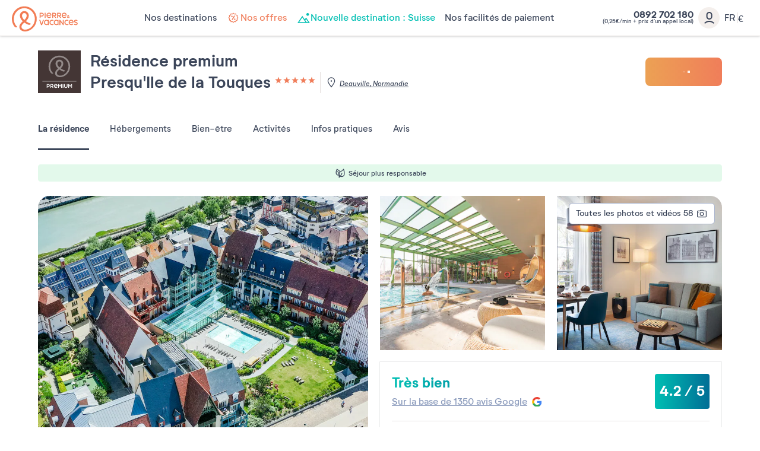

--- FILE ---
content_type: text/html; charset=UTF-8
request_url: https://www.pierreetvacances.com/fr-fr/fp_TQL_location-residence-premium-presqu-ile-de-la-touques?utm_source=BlogPV&utm_medium=Article&utm_campaign=PV_FR_CTA_&utm_content=TOUQUES_NPA356
body_size: 50121
content:
<!DOCTYPE html><html lang="fr"><head><meta charset="utf-8"><meta http-equiv="X-UA-Compatible" content="IE=edge,chrome=1"><meta name="viewport" content="width=device-width,initial-scale=1"><meta name="format-detection" content="telephone=no"><link rel="dns-prefetch" href="ssa.pierreetvacances.com/16.0.0 }}"><link rel="dns-prefetch" href="static.pierreetvacances.com/145.0.0 }}"><link rel="dns-prefetch" href="photo.pierreetvacances.com }}"><link rel="preconnect" href="https://ssa.pierreetvacances.com/16.0.0" crossorigin><link rel="preconnect" href="https://static.pierreetvacances.com/145.0.0" crossorigin><link rel="preconnect" href="https://photo.pierreetvacances.com" crossorigin><link rel="preload" href="https://ssa.pierreetvacances.com/16.0.0/assets/fonts/icons.woff2" as="font" type="font/woff2" crossorigin><link rel="preload" href="https://ssa.pierreetvacances.com/16.0.0/assets/fonts/NeutrifStudio-Regular.woff2" as="font" type="font/woff2" crossorigin><link rel="preload" href="https://ssa.pierreetvacances.com/16.0.0/assets/fonts/NeutrifStudio-Medium.woff2" as="font" type="font/woff2" crossorigin><link rel="preload" href="https://ssa.pierreetvacances.com/16.0.0/assets/fonts/NeutrifStudio-SemiBold.woff2" as="font" type="font/woff2" crossorigin><link rel="preload" href="https://ssa.pierreetvacances.com/16.0.0/assets/fonts/NeutrifStudio-Bold.woff2" as="font" type="font/woff2" crossorigin><link rel="icon" type="image/png" href="https://ssa.pierreetvacances.com/16.0.0/assets/favicon/32x32_favicon-PV.png"><link rel="apple-touch-icon-precomposed" sizes="72x72" href="https://ssa.pierreetvacances.com/16.0.0/assets/favicon/72x72_favicon-PV.png"><link rel="canonical" href="https://www.pierreetvacances.com/fr-fr/fp_TQL_location-residence-premium-presqu-ile-de-la-touques" /><title></title><meta name="robots" content="index,follow" /><script>  // Duration in milliseconds to wait while the Kameleoon application file is loaded  var kameleoonLoadingTimeout = 1000;   window.kameleoonQueue = window.kameleoonQueue || [];  window.kameleoonStartLoadTime = new Date().getTime();  if (! document.getElementById("kameleoonLoadingStyleSheet") && ! window.kameleoonDisplayPageTimeOut) {  var kameleoonS = document.getElementsByTagName("script")[0];  var kameleoonCc = "* { visibility: hidden !important; background-image: none !important; }";  var kameleoonStn = document.createElement("style");  kameleoonStn.type = "text/css";  kameleoonStn.id = "kameleoonLoadingStyleSheet";  if (kameleoonStn.styleSheet) {  kameleoonStn.styleSheet.cssText = kameleoonCc;  } else {  kameleoonStn.appendChild(document.createTextNode(kameleoonCc));  }  kameleoonS.parentNode.insertBefore(kameleoonStn, kameleoonS);  window.kameleoonDisplayPage = function(fromEngine) {  if (!fromEngine) {  window.kameleoonTimeout = true;  }  if (kameleoonStn.parentNode) {  kameleoonStn.parentNode.removeChild(kameleoonStn);  }  };  window.kameleoonDisplayPageTimeOut = window.setTimeout(window.kameleoonDisplayPage, kameleoonLoadingTimeout);  }  </script><script src="//rzko3lmicj.kameleoon.eu/kameleoon.js" fetchpriority="high" async></script><link rel="stylesheet" type="text/css" href="https://ssa.pierreetvacances.com/16.0.0/assets/stylesheets/icons.css"><link rel="stylesheet" type="text/css" href="https://ssa.pierreetvacances.com/16.0.0/assets/stylesheets/common.css"><link rel="stylesheet" type="text/css" href="https://static.pierreetvacances.com/145.0.0/assets/stylesheets/common.css"><script> window.dataLayer = window.dataLayer || []; window.dataLayerQueue = window.dataLayerQueue || {}; window.dataLayerPageTemplate = 'PEV_PRODUCT'; /*utile pour le tracking 'click', doit toujours être disponible*/  window.dataLayerQueue.script2_1 = { event: 'page_view', page_language: 'fr-fr', page_shrturl: '/fr-fr/fp_TQL_location-residence-premium-presqu-ile-de-la-touques', page_name: undefined, page_tab: 'tab_pev_residence', page_code: 'PRODUCT', page_template: window.dataLayerPageTemplate, page_type: 'PRODUCT', page_brand: 'Pierre & Vacances Premium', partner_brand: undefined, main_brand: 'Pierre & Vacances', currency: 'EUR', uid: sessionStorage.getItem('emailMd5') != null && sessionStorage.getItem('connected') == 'true' ? sessionStorage.getItem('emailMd5') : null, emailHash: sessionStorage.getItem('emailHash') != null && sessionStorage.getItem('connected') == 'true' ? sessionStorage.getItem('emailHash') : null, brand_site: 'Pierre Vacances', collaboration_type: 'B2C',  }; </script><script> window.dataLayer = window.dataLayer || []; window.dataLayerQueue = window.dataLayerQueue || {}; window.dataLayerQueue.script2_1 = { ...window.dataLayerQueue.script2_1, user_connected: sessionStorage.getItem('connected') && sessionStorage.getItem('connected') === 'true'  ? true : false, commercial_type: 'Fongible', grade: '4.2', reviews: '1350', label_product: 'R\u00E9sidence\u0020premium', season: 'WINTER', co: 'France', co_id: 'FR', dest_type: 'MER', de: 'Deauville', de_id: '55', ge: 'Normandie', ge_id: '20', zt: 'C\u00F4te\u0020Normande', zt_id: '13', stage_name: 'Product page', fp_template: '3' };  dataLayerQueue.script3_1 = { event: 'view_item', page_product_view: 1, event_sub: 'product_detail', ecommerce: { items: [{ item_name: "Presqu'Ile de la Touques", item_id: 'TQL', item_type: 'Appartement', currency: 'EUR', thematics: 'Accommodation', item_brand: "Pierre & Vacances Premium", item_classification: 'WINTER/ACCOMMODATION/MER/FR/Normandie', item_grade: '4.2', item_is_accomodation: true, item_partner_flight: 0, index: 0, quantity: 1, item_co: 'France', item_co_id: 'FR', item_de: "Deauville", item_de_id: '55', item_ge: "Normandie", item_ge_id: '20', item_zt: "Côte Normande", item_zt_id: '13', item_list_name: 'product_displayed', item_has_label: 'true', item_distance: '' }] } };  const displayMarketingGroupingName = '17' === '17' && (typeof 'pvp' === 'string') && (['pv', 'pvr', 'pvp'].indexOf('pvp') !== -1 ) ? true : false;  if (displayMarketingGroupingName) { dataLayerQueue.script3_1.ecommerce.items[0].item_distance = ''; } </script><!-- Google Tag Manager - CALL JS --><script> (function (w, d, s, l, i) { w[l] = w[l] || []; w[l].push({ 'gtm.start': new Date().getTime(), event: 'gtm.js' }); const f = d.getElementsByTagName(s)[0]; const j = d.createElement(s); const dl = l != 'dataLayer' ? `&l=${l}` : ''; j.async = true; j.src = '//www.pierreetvacances.com/metrics-fr/b3xrjpu6w61kuw2.js?awl=' + i.replace(/^GTM-/, '') + dl; f.parentNode.insertBefore(j, f); })(window, document, 'script', 'dataLayer', 'GTM-KX2BJW3V'); </script><!-- End Google Tag Manager - CALL JS --><!-- Open Graph --><meta property="og:type" content="website"><meta property="og:url" content="https://www.pierreetvacances.com/fr-fr/fp_TQL_location-residence-premium-presqu-ile-de-la-touques" /><meta property="og:title" content=""><meta property="og:description" content=""><meta property="og:image" itemprop="image" content="https://photos.pierreetvacances.com/admin/fp2/photos/43/500x375/AAA_150221_43.jpg"><meta property="og:image:width" content="500" /><meta property="og:image:height" content="375" /><!-- Twitter --><meta property="twitter:card" content="summary_large_image"><meta property="twitter:url" content="https://www.pierreetvacances.com/fr-fr/fp_TQL_location-residence-premium-presqu-ile-de-la-touques"><meta property="twitter:title" content=""><meta property="twitter:description" content=""><meta property="twitter:image" content="https://photos.pierreetvacances.com/admin/fp2/photos/43/500x375/AAA_150221_43.jpg"><link rel="stylesheet" type="text/css" href="https://static.pierreetvacances.com/145.0.0/assets/stylesheets/critical/critical-product.css"><link rel="preload" href="https://static.pierreetvacances.com/145.0.0/assets/stylesheets/product.css" as="style" onload="this.onload=null;this.rel='stylesheet'">
<script>(window.BOOMR_mq=window.BOOMR_mq||[]).push(["addVar",{"rua.upush":"false","rua.cpush":"false","rua.upre":"false","rua.cpre":"true","rua.uprl":"false","rua.cprl":"false","rua.cprf":"false","rua.trans":"SJ-4d54abf3-c45b-4abe-8915-adee5269a259","rua.cook":"false","rua.ims":"false","rua.ufprl":"false","rua.cfprl":"false","rua.isuxp":"false","rua.texp":"norulematch","rua.ceh":"false","rua.ueh":"false","rua.ieh.st":"0"}]);</script>
                              <script>!function(e){var n="https://s.go-mpulse.net/boomerang/";if("False"=="True")e.BOOMR_config=e.BOOMR_config||{},e.BOOMR_config.PageParams=e.BOOMR_config.PageParams||{},e.BOOMR_config.PageParams.pci=!0,n="https://s2.go-mpulse.net/boomerang/";if(window.BOOMR_API_key="7NYXU-NN6N6-D7KVB-4GAD8-A4BB3",function(){function e(){if(!r){var e=document.createElement("script");e.id="boomr-scr-as",e.src=window.BOOMR.url,e.async=!0,o.appendChild(e),r=!0}}function t(e){r=!0;var n,t,a,i,d=document,O=window;if(window.BOOMR.snippetMethod=e?"if":"i",t=function(e,n){var t=d.createElement("script");t.id=n||"boomr-if-as",t.src=window.BOOMR.url,BOOMR_lstart=(new Date).getTime(),e=e||d.body,e.appendChild(t)},!window.addEventListener&&window.attachEvent&&navigator.userAgent.match(/MSIE [67]\./))return window.BOOMR.snippetMethod="s",void t(o,"boomr-async");a=document.createElement("IFRAME"),a.src="about:blank",a.title="",a.role="presentation",a.loading="eager",i=(a.frameElement||a).style,i.width=0,i.height=0,i.border=0,i.display="none",o.appendChild(a);try{O=a.contentWindow,d=O.document.open()}catch(_){n=document.domain,a.src="javascript:var d=document.open();d.domain='"+n+"';void 0;",O=a.contentWindow,d=O.document.open()}if(n)d._boomrl=function(){this.domain=n,t()},d.write("<bo"+"dy onload='document._boomrl();'>");else if(O._boomrl=function(){t()},O.addEventListener)O.addEventListener("load",O._boomrl,!1);else if(O.attachEvent)O.attachEvent("onload",O._boomrl);d.close()}function a(e){window.BOOMR_onload=e&&e.timeStamp||(new Date).getTime()}if(!window.BOOMR||!window.BOOMR.version&&!window.BOOMR.snippetExecuted){window.BOOMR=window.BOOMR||{},window.BOOMR.snippetStart=(new Date).getTime(),window.BOOMR.snippetExecuted=!0,window.BOOMR.snippetVersion=14,window.BOOMR.url=n+"7NYXU-NN6N6-D7KVB-4GAD8-A4BB3";var i=document.currentScript||document.getElementsByTagName("script")[0],o=i.parentNode,r=!1,d=document.createElement("link");if(d.relList&&"function"==typeof d.relList.supports&&d.relList.supports("preload")&&"as"in d)window.BOOMR.snippetMethod="p",d.href=window.BOOMR.url,d.rel="preload",d.as="script",d.addEventListener("load",e),d.addEventListener("error",function(){t(!0)}),setTimeout(function(){if(!r)t(!0)},3e3),BOOMR_lstart=(new Date).getTime(),o.appendChild(d);else t(!1);if(window.addEventListener)window.addEventListener("load",a,!1);else if(window.attachEvent)window.attachEvent("onload",a)}}(),"".length>0)if(e&&"performance"in e&&e.performance&&"function"==typeof e.performance.setResourceTimingBufferSize)e.performance.setResourceTimingBufferSize();!function(){if(BOOMR=e.BOOMR||{},BOOMR.plugins=BOOMR.plugins||{},!BOOMR.plugins.AK){var n="true"=="true"?1:0,t="",a="clpj53ixhzpic2llii3a-f-ad63c7452-clientnsv4-s.akamaihd.net",i="false"=="true"?2:1,o={"ak.v":"39","ak.cp":"185234","ak.ai":parseInt("347143",10),"ak.ol":"0","ak.cr":8,"ak.ipv":4,"ak.proto":"h2","ak.rid":"2c527cb0","ak.r":47358,"ak.a2":n,"ak.m":"a","ak.n":"essl","ak.bpcip":"18.222.158.0","ak.cport":45292,"ak.gh":"23.208.24.242","ak.quicv":"","ak.tlsv":"tls1.3","ak.0rtt":"","ak.0rtt.ed":"","ak.csrc":"-","ak.acc":"","ak.t":"1768636982","ak.ak":"hOBiQwZUYzCg5VSAfCLimQ==zPM4rDYOGjMgIYVvFP7KDe1LZBf/fHRhuUThOhavX0I/39v17NZ/y3PTdNDIbRhLH1Ihyj1ojcndJdldC4FLrCwWHHXq34ylkRnZjb//ruk3oCILV3xdQd1Q/63le+QzJx07/+yY4ng3qrAkZQeKKs2B4Rmdta4hiSc28k5kUEO9Znqjp0cWs4dzWas2OIc4N4vGAagkZlO+T0TIMLxi6b2wyJA/HyVArZsMRiNzCG7Q3g5BBdH/LXrO/6A7Krz4bg5BcFcg71Pd7J9vbmrd4Dm2oXyYNImcILCxu/QlJ039ElhhB450yKL757LrBKD7sYpJJd1jknWK8O86QMxyloqmen6d7Dfx5HW0F2R5IPQYKgIracOyZISjOeozuCWai6fojot3CbIMRORvt+WXwpJmM0WBW6oEBEVPt3fKQ1I=","ak.pv":"149","ak.dpoabenc":"","ak.tf":i};if(""!==t)o["ak.ruds"]=t;var r={i:!1,av:function(n){var t="http.initiator";if(n&&(!n[t]||"spa_hard"===n[t]))o["ak.feo"]=void 0!==e.aFeoApplied?1:0,BOOMR.addVar(o)},rv:function(){var e=["ak.bpcip","ak.cport","ak.cr","ak.csrc","ak.gh","ak.ipv","ak.m","ak.n","ak.ol","ak.proto","ak.quicv","ak.tlsv","ak.0rtt","ak.0rtt.ed","ak.r","ak.acc","ak.t","ak.tf"];BOOMR.removeVar(e)}};BOOMR.plugins.AK={akVars:o,akDNSPreFetchDomain:a,init:function(){if(!r.i){var e=BOOMR.subscribe;e("before_beacon",r.av,null,null),e("onbeacon",r.rv,null,null),r.i=!0}return this},is_complete:function(){return!0}}}}()}(window);</script></head><body class="pageProduct pv-ProductWithEngine legacysearchform product js-pageProduct b2c-univers pev-univers criticals"><a class="link-skipNav u-Visible-desktop js-skipNav" href="#">skipNavLink</a><noscript><iframe src="//www.pierreetvacances.com/metrics-fr/ns.html?id=GTM-KX2BJW3V" height="0" width="0" style="display:none;visibility:hidden"></iframe></noscript><header class="mainHeader js-mainHeader "><div class="mainHeader-container js-mainHeader-container"><div class="mainHeader-grid"><div class="mainHeader-burger"><button type="button" class="mainHeader-button mainHeader-button--burger js-mainHeader-burger"><i class="icon icon-close" aria-hidden="true"></i><i class="icon icon-burger" aria-hidden="true"></i></button></div><div class="mainHeader-logo"><a href="https://www.pierreetvacances.com" class="mainHeader-logoLink" title="Plus de 500 locations de vacances en Europe et dans les îles"><svg class="mainHeader-logoPicture" xmlns="http://www.w3.org/2000/svg" viewBox="0 -10 673 270"><style>.st99{fill:#f27c54}</style><path class="st99" d="M127.2 0C57 0 0 57.1 0 127.2c0 28.5 10.3 57.1 25.7 75.8 5.6 6.5 11.7 10.3 17.8 10.3 4.2 0 8.9-1.9 12.6-6.1-22-15.9-36.5-47.7-36.5-80 0-59.9 48.2-108.5 107.6-108.5s107.6 48.6 107.6 108.5c0 58-47.2 108.5-99.1 108.5-22.3 0-37.5-12-37.5-29 0-14 8.4-25.7 29.1-42.9 12.6 9.1 25.9 16.1 37.1 20.4 17.3 6.5 25.7 2.3 28.5-9.4-15.3-4.2-33.8-13-50-24.4 16.9-15.7 29.8-33.9 29.8-56 0-26.7-19.8-46.3-45.5-46.3S82 67.7 82 94.4c0 21.4 12.8 41 29.7 56.7-25.9 22.3-35.1 38.5-35.1 56.9 0 26.8 24.2 45.8 57.5 45.8 55.2 0 119.7-51 119.7-126.7C253.9 57 197.3 0 127.2 0zm-23.7 95.4c0-16.8 9.6-27.1 23.7-27.1s24 10.3 24 27.1c0 15.8-10.3 29.5-24 42.4-14-13-23.7-27.9-23.7-42.4zM334.9 65h9.7v52.4h-9.7zM293.2 102.9h11.1c13.1 0 21.6-7.5 21.6-19.1 0-11.5-8.4-18.9-21.6-18.9h-20.9v52.4h9.7l.1-14.4zm0-28.9h10.7c7.5 0 12.2 3.7 12.2 9.8s-4.7 10-12.2 10h-10.7V74zM421.8 99.7h8.6c3.7 5.9 8.3 11.8 13.7 17.6h10.4c-5-6.4-9.5-12.7-13.4-18.8 7.6-2.4 12.2-8.2 12.2-16.1 0-10.7-8.1-17.4-20.6-17.4h-20.5v52.4h9.7V99.7h-.1zm0-25.7h10.4c6.9 0 11.3 3.2 11.3 8.4s-4.3 8.5-11.3 8.5h-10.4V74zM504.8 117.3c-5-6.4-9.5-12.7-13.4-18.8 7.6-2.4 12.2-8.2 12.2-16.1 0-10.7-8.1-17.4-20.6-17.4h-20.6v52.4h9.7V99.7h8.6c3.7 5.9 8.3 11.8 13.7 17.6h10.4zm-22.3-26.4h-10.4V74.1h10.4c6.9 0 11.3 3.2 11.3 8.4-.1 5.1-4.4 8.4-11.3 8.4zM574.2 117.7c3.3 0 6.2-1.2 8.5-3.3 1.7 1.3 3.1 2.4 4 2.9h6c-.8-.7-3.8-3.1-7.3-6.2.8-1.3 1.5-2.8 2-4.4.8-2.4.8-5.5-2.8-5.8-.4 2.9-1.3 5.3-2.4 7.2-2.1-2.1-4.2-4.3-5.9-6.5 3.6-2.1 7.2-4.3 7.2-8.7 0-4.2-3.3-7.3-8.1-7.3-5.1 0-8.4 3.7-8.4 7.8 0 2.2.9 4.6 2.4 7.1-3 1.9-5.7 4.4-5.7 8.5.2 5.5 5.1 8.7 10.5 8.7zm1.4-27.6c1.8 0 3 1.2 3 3 0 2.2-2.1 3.5-4.7 5-1-1.7-1.6-3.3-1.6-4.7 0-1.9 1.3-3.3 3.3-3.3zm-3.4 14.1c2.1 2.6 4.7 5.1 7.1 7.3-1.4 1-3 1.6-4.6 1.6-2.9 0-5.1-1.7-5.1-4.3 0-2 1-3.3 2.6-4.6zM401.2 106.9l-6.7-5.5c-3.8 5.1-9 7.8-14.8 7.8-8.3 0-14.1-4.6-16-12.4 13.7.4 26.9-1.4 40-5.6V90c0-15.5-10.2-26-24.7-26-15.4 0-25.8 11.8-25.8 27.1 0 16 11.4 27.2 26.5 27.2 9.3 0 17.5-4.5 21.5-11.4zm-22.1-33.8c7.4 0 12.5 4.2 14.3 11.7-7.9 2.5-16.4 3.7-30.1 4.2.8-9.7 6.7-15.9 15.8-15.9zM556.9 106.9l-6.7-5.5c-3.8 5.1-9 7.8-14.8 7.8-8.3 0-14.1-4.6-16-12.4 13.7.4 26.9-1.4 40-5.6V90c0-15.5-10.2-26-24.7-26-15.4 0-25.8 11.8-25.8 27.1 0 16 11.4 27.2 26.5 27.2 9.2 0 17.5-4.5 21.5-11.4zm-22.2-33.8c7.4 0 12.5 4.2 14.3 11.7-7.9 2.5-16.4 3.7-30.1 4.2.8-9.7 6.8-15.9 15.8-15.9zM410.9 180.8c-9.7 0-16.9-7.6-16.9-18.1 0-10.4 7.3-18.1 16.9-18.1 4 0 7.5 1.3 10.4 3.7l4.7-7.6c-4.7-3.4-9.9-5.1-15.7-5.1-15.1 0-26.2 11.5-26.2 27.2 0 15.6 11.1 27.2 26.2 27.2 6.4 0 12.1-2 16.6-5.9l-4.9-7.6c-3 2.8-6.8 4.3-11.1 4.3zM563.2 180.8c-9.7 0-16.9-7.6-16.9-18.1 0-10.4 7.3-18.1 16.9-18.1 4 0 7.5 1.3 10.4 3.7l4.7-7.6c-4.7-3.4-9.9-5.1-15.7-5.1-15.1 0-26.2 11.5-26.2 27.2 0 15.6 11.1 27.2 26.2 27.2 6.4 0 12.1-2 16.6-5.9l-4.9-7.6c-3 2.8-6.8 4.3-11.1 4.3zM368.8 140.8c-4.7-3.6-9.2-5.2-14.8-5.2-15 0-26.1 11.5-26.1 27.2S339.1 190 354 190c5.2 0 9.5-1.4 13.9-4.5l.9 3.6h7.9v-52.4h-5l-2.9 4.1zm-1.7 34.3c-3.2 3.7-7.5 5.7-12.5 5.7-9.7 0-16.8-7.6-16.8-18.1 0-10.4 7.2-18.1 16.8-18.1 5 0 9.4 2.1 12.5 5.8v24.7zM468.3 140.8c-4.7-3.6-9.2-5.2-14.8-5.2-15 0-26.1 11.5-26.1 27.2s11.2 27.2 26.1 27.2c5.2 0 9.5-1.4 13.9-4.5l.9 3.6h7.9v-52.4h-5l-2.9 4.1zm-1.7 34.3c-3.2 3.7-7.5 5.7-12.5 5.7-9.7 0-16.8-7.6-16.8-18.1 0-10.4 7.2-18.1 16.8-18.1 5 0 9.4 2.1 12.5 5.8v24.7zM303.4 177.5l-13.8-41h-11l19.1 52.4h10.9l19.1-52.4h-10.6zM605.5 135.6c-15.4 0-25.8 11.8-25.8 27.1 0 16 11.4 27.2 26.5 27.2 9.2 0 17.4-4.5 21.5-11.4L621 173c-3.8 5.1-9 7.8-14.8 7.8-8.3 0-14.1-4.6-16-12.4 13.7.4 26.9-1.4 40-5.6v-1.2c0-15.5-10.2-26-24.7-26zm-15.8 25c.8-9.7 6.7-15.9 15.8-15.9 7.4 0 12.5 4.2 14.3 11.7-7.9 2.5-16.4 3.7-30.1 4.2zM644.5 150.2c0-2.7 2.6-5.5 9.4-5.5 3.7 0 8.4.9 12.9 4l3.8-8c-4.3-3-10.6-5.1-17-5.1-10.7 0-18.9 5.8-18.9 15.2 0 17.4 27.6 15 27.6 24.2 0 3.1-3.1 5.8-9.7 5.8-4.2 0-9.7-1.1-14.9-5.1l-3.8 8c4.7 3.7 11.7 6.3 19 6.3 11.4 0 19.3-6.3 19.3-15.4 0-17.3-27.7-15.7-27.7-24.4zM519.5 171.1L493 136.5h-7.2v52.4h9.6v-34.5l26.5 34.5h7.1v-52.4h-9.5z"/></svg></a></div><div class="mainHeader-navigation js-mainHeader-navigation"><div class="mainHeader-header"><div class="mainHeader-navigation--logo"><svg class="mainHeader-logoPicture" xmlns="http://www.w3.org/2000/svg" viewBox="0 -10 673 270"><style>.st99{fill:#f27c54}</style><path class="st99" d="M127.2 0C57 0 0 57.1 0 127.2c0 28.5 10.3 57.1 25.7 75.8 5.6 6.5 11.7 10.3 17.8 10.3 4.2 0 8.9-1.9 12.6-6.1-22-15.9-36.5-47.7-36.5-80 0-59.9 48.2-108.5 107.6-108.5s107.6 48.6 107.6 108.5c0 58-47.2 108.5-99.1 108.5-22.3 0-37.5-12-37.5-29 0-14 8.4-25.7 29.1-42.9 12.6 9.1 25.9 16.1 37.1 20.4 17.3 6.5 25.7 2.3 28.5-9.4-15.3-4.2-33.8-13-50-24.4 16.9-15.7 29.8-33.9 29.8-56 0-26.7-19.8-46.3-45.5-46.3S82 67.7 82 94.4c0 21.4 12.8 41 29.7 56.7-25.9 22.3-35.1 38.5-35.1 56.9 0 26.8 24.2 45.8 57.5 45.8 55.2 0 119.7-51 119.7-126.7C253.9 57 197.3 0 127.2 0zm-23.7 95.4c0-16.8 9.6-27.1 23.7-27.1s24 10.3 24 27.1c0 15.8-10.3 29.5-24 42.4-14-13-23.7-27.9-23.7-42.4zM334.9 65h9.7v52.4h-9.7zM293.2 102.9h11.1c13.1 0 21.6-7.5 21.6-19.1 0-11.5-8.4-18.9-21.6-18.9h-20.9v52.4h9.7l.1-14.4zm0-28.9h10.7c7.5 0 12.2 3.7 12.2 9.8s-4.7 10-12.2 10h-10.7V74zM421.8 99.7h8.6c3.7 5.9 8.3 11.8 13.7 17.6h10.4c-5-6.4-9.5-12.7-13.4-18.8 7.6-2.4 12.2-8.2 12.2-16.1 0-10.7-8.1-17.4-20.6-17.4h-20.5v52.4h9.7V99.7h-.1zm0-25.7h10.4c6.9 0 11.3 3.2 11.3 8.4s-4.3 8.5-11.3 8.5h-10.4V74zM504.8 117.3c-5-6.4-9.5-12.7-13.4-18.8 7.6-2.4 12.2-8.2 12.2-16.1 0-10.7-8.1-17.4-20.6-17.4h-20.6v52.4h9.7V99.7h8.6c3.7 5.9 8.3 11.8 13.7 17.6h10.4zm-22.3-26.4h-10.4V74.1h10.4c6.9 0 11.3 3.2 11.3 8.4-.1 5.1-4.4 8.4-11.3 8.4zM574.2 117.7c3.3 0 6.2-1.2 8.5-3.3 1.7 1.3 3.1 2.4 4 2.9h6c-.8-.7-3.8-3.1-7.3-6.2.8-1.3 1.5-2.8 2-4.4.8-2.4.8-5.5-2.8-5.8-.4 2.9-1.3 5.3-2.4 7.2-2.1-2.1-4.2-4.3-5.9-6.5 3.6-2.1 7.2-4.3 7.2-8.7 0-4.2-3.3-7.3-8.1-7.3-5.1 0-8.4 3.7-8.4 7.8 0 2.2.9 4.6 2.4 7.1-3 1.9-5.7 4.4-5.7 8.5.2 5.5 5.1 8.7 10.5 8.7zm1.4-27.6c1.8 0 3 1.2 3 3 0 2.2-2.1 3.5-4.7 5-1-1.7-1.6-3.3-1.6-4.7 0-1.9 1.3-3.3 3.3-3.3zm-3.4 14.1c2.1 2.6 4.7 5.1 7.1 7.3-1.4 1-3 1.6-4.6 1.6-2.9 0-5.1-1.7-5.1-4.3 0-2 1-3.3 2.6-4.6zM401.2 106.9l-6.7-5.5c-3.8 5.1-9 7.8-14.8 7.8-8.3 0-14.1-4.6-16-12.4 13.7.4 26.9-1.4 40-5.6V90c0-15.5-10.2-26-24.7-26-15.4 0-25.8 11.8-25.8 27.1 0 16 11.4 27.2 26.5 27.2 9.3 0 17.5-4.5 21.5-11.4zm-22.1-33.8c7.4 0 12.5 4.2 14.3 11.7-7.9 2.5-16.4 3.7-30.1 4.2.8-9.7 6.7-15.9 15.8-15.9zM556.9 106.9l-6.7-5.5c-3.8 5.1-9 7.8-14.8 7.8-8.3 0-14.1-4.6-16-12.4 13.7.4 26.9-1.4 40-5.6V90c0-15.5-10.2-26-24.7-26-15.4 0-25.8 11.8-25.8 27.1 0 16 11.4 27.2 26.5 27.2 9.2 0 17.5-4.5 21.5-11.4zm-22.2-33.8c7.4 0 12.5 4.2 14.3 11.7-7.9 2.5-16.4 3.7-30.1 4.2.8-9.7 6.8-15.9 15.8-15.9zM410.9 180.8c-9.7 0-16.9-7.6-16.9-18.1 0-10.4 7.3-18.1 16.9-18.1 4 0 7.5 1.3 10.4 3.7l4.7-7.6c-4.7-3.4-9.9-5.1-15.7-5.1-15.1 0-26.2 11.5-26.2 27.2 0 15.6 11.1 27.2 26.2 27.2 6.4 0 12.1-2 16.6-5.9l-4.9-7.6c-3 2.8-6.8 4.3-11.1 4.3zM563.2 180.8c-9.7 0-16.9-7.6-16.9-18.1 0-10.4 7.3-18.1 16.9-18.1 4 0 7.5 1.3 10.4 3.7l4.7-7.6c-4.7-3.4-9.9-5.1-15.7-5.1-15.1 0-26.2 11.5-26.2 27.2 0 15.6 11.1 27.2 26.2 27.2 6.4 0 12.1-2 16.6-5.9l-4.9-7.6c-3 2.8-6.8 4.3-11.1 4.3zM368.8 140.8c-4.7-3.6-9.2-5.2-14.8-5.2-15 0-26.1 11.5-26.1 27.2S339.1 190 354 190c5.2 0 9.5-1.4 13.9-4.5l.9 3.6h7.9v-52.4h-5l-2.9 4.1zm-1.7 34.3c-3.2 3.7-7.5 5.7-12.5 5.7-9.7 0-16.8-7.6-16.8-18.1 0-10.4 7.2-18.1 16.8-18.1 5 0 9.4 2.1 12.5 5.8v24.7zM468.3 140.8c-4.7-3.6-9.2-5.2-14.8-5.2-15 0-26.1 11.5-26.1 27.2s11.2 27.2 26.1 27.2c5.2 0 9.5-1.4 13.9-4.5l.9 3.6h7.9v-52.4h-5l-2.9 4.1zm-1.7 34.3c-3.2 3.7-7.5 5.7-12.5 5.7-9.7 0-16.8-7.6-16.8-18.1 0-10.4 7.2-18.1 16.8-18.1 5 0 9.4 2.1 12.5 5.8v24.7zM303.4 177.5l-13.8-41h-11l19.1 52.4h10.9l19.1-52.4h-10.6zM605.5 135.6c-15.4 0-25.8 11.8-25.8 27.1 0 16 11.4 27.2 26.5 27.2 9.2 0 17.4-4.5 21.5-11.4L621 173c-3.8 5.1-9 7.8-14.8 7.8-8.3 0-14.1-4.6-16-12.4 13.7.4 26.9-1.4 40-5.6v-1.2c0-15.5-10.2-26-24.7-26zm-15.8 25c.8-9.7 6.7-15.9 15.8-15.9 7.4 0 12.5 4.2 14.3 11.7-7.9 2.5-16.4 3.7-30.1 4.2zM644.5 150.2c0-2.7 2.6-5.5 9.4-5.5 3.7 0 8.4.9 12.9 4l3.8-8c-4.3-3-10.6-5.1-17-5.1-10.7 0-18.9 5.8-18.9 15.2 0 17.4 27.6 15 27.6 24.2 0 3.1-3.1 5.8-9.7 5.8-4.2 0-9.7-1.1-14.9-5.1l-3.8 8c4.7 3.7 11.7 6.3 19 6.3 11.4 0 19.3-6.3 19.3-15.4 0-17.3-27.7-15.7-27.7-24.4zM519.5 171.1L493 136.5h-7.2v52.4h9.6v-34.5l26.5 34.5h7.1v-52.4h-9.5z"/></svg></div><div class="mainHeader-navigation--close js-mainHeader-navigation--close"><i class="icon icon-close" aria-hidden="true"></i></div></div><nav class="mainHeader-navList js-Navigation"><div class="mainHeader-button mainHeader-button--nav js-Navigation-link js-Tracking--link" data-layer="DESTINATIONS"  data-tracking='{"c":"nav_bar","a":"main","l":"Nos destinations"}'><span class="mainHeader-navLabel">Nos destinations</span><span class="mainHeader-navIcon"><i class="icon icon-v2" aria-hidden="true"></i></span></div><a href="https://www.pierreetvacances.com/fr-fr/offres-location-vacances_ms" target="_self" class="mainHeader-button mainHeader-button--nav js-Tracking--link" data-layer="TAB_5"  data-tracking='{"li":"1","c":"nav_bar","a":"main","l":"Nos offres"}'><span class="mainHeader-navLabel abricot"><svg xmlns="http://www.w3.org/2000/svg" width="24" height="24" viewBox="0 0 24 24" fill="none"><path d="M11.9595 3.60001C11.824 3.61005 11.6956 3.66494 11.5947 3.75601L10.1427 5.06881L8.22271 4.65601C8.07717 4.62663 7.9259 4.65138 7.79732 4.72562C7.66873 4.79986 7.57165 4.91847 7.52431 5.05921L6.92431 6.92881L5.05471 7.52881C4.91436 7.57517 4.79584 7.67134 4.72155 7.79913C4.64727 7.92692 4.62235 8.07749 4.65151 8.22241L5.06431 10.1424L3.75151 11.5944C3.65184 11.705 3.59668 11.8487 3.59668 11.9976C3.59668 12.1465 3.65184 12.2902 3.75151 12.4008L5.06431 13.8552L4.65151 15.7752C4.6217 15.9205 4.64631 16.0716 4.72064 16.1999C4.79498 16.3283 4.91387 16.4248 5.05471 16.4712L6.92431 17.0712L7.52431 18.936C7.56929 19.0776 7.66498 19.1975 7.793 19.2728C7.92101 19.3481 8.07234 19.3735 8.21791 19.344L10.1379 18.9312L11.5899 20.244C11.7001 20.3447 11.8439 20.4005 11.9931 20.4005C12.1423 20.4005 12.2862 20.3447 12.3963 20.244L13.8507 18.9312L15.7707 19.344C15.9166 19.3736 16.0683 19.3483 16.1967 19.273C16.3251 19.1977 16.4212 19.0777 16.4667 18.936L17.0667 17.0712L18.9315 16.4712C19.0731 16.4262 19.193 16.3305 19.2683 16.2025C19.3436 16.0745 19.369 15.9232 19.3395 15.7776L18.9267 13.8576L20.2395 12.4008C20.3392 12.2902 20.3943 12.1465 20.3943 11.9976C20.3943 11.8487 20.3392 11.705 20.2395 11.5944L18.9267 10.1544L19.3395 8.23441C19.3691 8.08852 19.3438 7.93685 19.2685 7.80844C19.1932 7.68002 19.0732 7.58388 18.9315 7.53841L17.0667 6.93841L16.4667 5.06881C16.4199 4.92826 16.3232 4.8097 16.1951 4.73543C16.0669 4.66117 15.9159 4.63634 15.7707 4.66561L13.8507 5.07841L12.3963 3.76561C12.295 3.66787 12.1624 3.6092 12.0219 3.60001H11.9595ZM12.0003 5.01361L13.2819 6.16801C13.3527 6.23211 13.4377 6.2784 13.53 6.30303C13.6222 6.32765 13.719 6.32991 13.8123 6.30961L15.4923 5.94721L16.0227 7.59121C16.0515 7.68169 16.1014 7.76408 16.1681 7.83165C16.2348 7.89922 16.3166 7.95006 16.4067 7.98001L18.0507 8.50801L17.6883 10.188C17.6688 10.2806 17.6715 10.3764 17.6961 10.4678C17.7207 10.5591 17.7665 10.6434 17.8299 10.7136L18.9915 12L17.8323 13.2816C17.7684 13.3525 17.7222 13.4375 17.6976 13.5297C17.673 13.622 17.6706 13.7187 17.6907 13.812L18.0531 15.492L16.4091 16.0224C16.3187 16.0511 16.2365 16.1012 16.1697 16.1685C16.1028 16.2357 16.0532 16.3182 16.0251 16.4088L15.4947 18.0504L13.8147 17.6856C13.7214 17.6653 13.6246 17.6676 13.5324 17.6922C13.4401 17.7168 13.3551 17.7631 13.2843 17.8272L12.0003 18.9912L10.7211 17.832C10.6504 17.7686 10.5658 17.7227 10.474 17.6981C10.3823 17.6735 10.2861 17.6709 10.1931 17.6904L8.51311 18.0528L7.98751 16.4088C7.95763 16.319 7.9071 16.2375 7.84 16.1708C7.77289 16.1041 7.69107 16.0541 7.60111 16.0248L5.95231 15.4944L6.30991 13.8144C6.33022 13.7211 6.32796 13.6243 6.30333 13.5321C6.2787 13.4398 6.23242 13.3548 6.16831 13.284L5.01391 12L6.16831 10.7232C6.23326 10.6535 6.28012 10.5689 6.30481 10.4768C6.32949 10.3848 6.33125 10.2881 6.30991 10.1952L5.95231 8.51521L7.59151 7.98961C7.68154 7.9592 7.7634 7.90856 7.83081 7.84158C7.89821 7.77459 7.94935 7.69305 7.98031 7.60321L8.50591 5.95921L10.1859 6.32161C10.2792 6.34191 10.376 6.33965 10.4683 6.31502C10.5605 6.2904 10.6455 6.24411 10.7163 6.18001L12.0003 5.01361ZM9.58831 8.37361C9.35098 8.37361 9.11897 8.44398 8.92163 8.57584C8.72429 8.7077 8.57048 8.89511 8.47966 9.11439C8.38883 9.33366 8.36507 9.57494 8.41137 9.80771C8.45767 10.0405 8.57196 10.2543 8.73979 10.4221C8.90761 10.59 9.12143 10.7042 9.3542 10.7505C9.58698 10.7969 9.82826 10.7731 10.0475 10.6823C10.2668 10.5914 10.4542 10.4376 10.5861 10.2403C10.7179 10.043 10.7883 9.81094 10.7883 9.57361C10.7858 9.2566 10.6579 8.95347 10.4326 8.73043C10.2073 8.50739 9.90293 8.38256 9.58591 8.38321L9.58831 8.37361ZM13.1883 8.37361L9.58831 14.3736V15.5736H10.7883L14.3883 9.57361V8.37361H13.1883ZM14.3883 13.1736C14.151 13.1736 13.919 13.244 13.7216 13.3758C13.5243 13.5077 13.3705 13.6951 13.2797 13.9144C13.1888 14.1337 13.1651 14.3749 13.2114 14.6077C13.2577 14.8405 13.372 15.0543 13.5398 15.2221C13.7076 15.39 13.9214 15.5042 14.1542 15.5505C14.387 15.5969 14.6283 15.5731 14.8475 15.4823C15.0668 15.3914 15.2542 15.2376 15.3861 15.0403C15.5179 14.843 15.5883 14.6109 15.5883 14.3736C15.5883 14.0553 15.4619 13.7501 15.2368 13.5251C15.0118 13.3 14.7066 13.1736 14.3883 13.1736Z" fill="#3B4559"/></svg>Nos offres</span></a><a href="https://www.pierreetvacances.com/fr-fr/voyage-suisse_ms" target="_self" class="mainHeader-button mainHeader-button--nav js-Tracking--link" data-layer="TAB_6"  data-tracking='{"li":"1","c":"nav_bar","a":"main","l":"Nouvelle destination : Suisse"}'><span class="mainHeader-navLabel bleulagon"><svg xmlns="http://www.w3.org/2000/svg" width="24" height="24" viewBox="0 0 24 24" fill="none"><path d="M19.1797 4C17.9375 4 16.9297 5.02614 16.9297 6.29091C16.9297 7.55568 17.9375 8.58182 19.1797 8.58182C20.4219 8.58182 21.4297 7.55568 21.4297 6.29091C21.4297 5.02614 20.4219 4 19.1797 4ZM10.1797 8.76676L9.56445 9.67358L2 20.8H22.8594L16.5195 11.4753L15.9043 12.3821L14.2695 14.7864L10.1797 8.76676ZM10.1797 11.4455L13.3555 16.1227L15.5 19.2727H4.85938L10.1797 11.4455ZM16.5195 14.1599L20 19.2727H17.3223L15.1836 16.1227L16.5195 14.1599Z" fill="#3B4559"/></svg>Nouvelle destination : Suisse</span></a><div class="mainHeader-button mainHeader-button--nav js-Navigation-link js-Tracking--link" data-layer="PAYMENT"  data-tracking='{"c":"nav_bar","a":"main","l":"Nos facilit\u00e9s de paiement"}'><span class="mainHeader-navLabel">Nos facilités de paiement</span><span class="mainHeader-navIcon"><i class="icon icon-v2" aria-hidden="true"></i></span></div></nav><div class="mainHeader-navList mainHeader-navList--mobile"><button type="button" class="mainHeader-button mainHeader-button--nav mainHeader-button--Language js-Navigation-link" data-layer="MARKET"><span class="mainHeader-navLabel">Modifier votre langue / devise</span><span class="mainHeader-market"><span class="mainHeader-marketLanguage">FR</span><span class="mainHeader-marketCurrency js-mainHeader-Currency">&euro;</span><span class="mainHeader-navIcon"><i class="icon icon-v2" aria-hidden="true"></i></span></span></button><a href="tel:0892 702 180" class="u-Hidden-mobile mainHeader-button mainHeader-button--nav"><span class="mainHeader-call"><p><strong class="u-Font-Size--24px">0892 702 180</strong><br />(<span dir="ltr">0,25&euro; TTC / min</span>)</p></span><span class="mainHeader-navIcon"><i class="icon icon-telephone" aria-hidden="true"></i></span></a><a href="https://www.pierreetvacances.com/fr-fr/contact_ms" target="_self" class="mainHeader-button mainHeader-button--nav mainHeader-button--contact"><span class="mainHeader-navIcon"><i class="icon icon-question" aria-hidden="true"></i></span><span class="mainHeader-navLabel">Voir tous nos contacts</span></a></div></div><div class="mainHeader-cmds js-mainHeader-cmds"><a class="mainHeader-button mainHeader-button--search" href="https://www.pierreetvacances.com/fr-fr/search" title="Chercher une destination"><i class="icon icon-search" aria-hidden="true"></i></a><button type="button" class="mainHeader-button mainHeader-button--callMobile js-Navigation-callMobile js-Navigation-link" data-layer="CALL"><i class="icon icon-close" aria-hidden="true"></i><i class="icon icon-telephone" aria-hidden="true"></i></button><button type="button" class="mainHeader-button mainHeader-button--accountMobile js-Navigation-accountMobile js-Navigation-link" data-layer="ACCOUNT"><i class="icon icon-close" aria-hidden="true"></i><i class="icon icon-user" aria-hidden="true"></i></button><button type="button" class="mainHeader-button mainHeader-button--call js-Navigation-link" data-layer="CONTACT"><span class="mainHeader-call"><span class="mainHeader-callPhone">0892 702 180</span><span class="mainHeader-callPrice">(0,25€/min + prix d’un appel local)</span></span></button><button type="button" class="mainHeader-button mainHeader-button--account js-Navigation-link js-Navigation-account" data-layer="ACCOUNT"><i class="icon icon-user" aria-hidden="true"></i></button><button type="button" class="mainHeader-button mainHeader-button--market js-Navigation-link" data-layer="MARKET"><span class="mainHeader-market"><span class="mainHeader-marketLanguage">FR</span><span class="mainHeader-marketCurrency js-mainHeader-Currency">&euro;</span></span></button></div></div><div class="mainHeader-overlay"></div></div><div class="headerLayer js-headerLayer"><div class="headerLayer-header"><button type="button" class="headerLayer-button headerLayer-buttonBack js-headerLayer-close"><i class="icon icon-arrowRight-v2" aria-hidden="true"></i></button><div class="mainHeader-navigation--logo"><svg class="mainHeader-logoPicture" xmlns="http://www.w3.org/2000/svg" viewBox="0 -10 673 270"><style>.st99{fill:#f27c54}</style><path class="st99" d="M127.2 0C57 0 0 57.1 0 127.2c0 28.5 10.3 57.1 25.7 75.8 5.6 6.5 11.7 10.3 17.8 10.3 4.2 0 8.9-1.9 12.6-6.1-22-15.9-36.5-47.7-36.5-80 0-59.9 48.2-108.5 107.6-108.5s107.6 48.6 107.6 108.5c0 58-47.2 108.5-99.1 108.5-22.3 0-37.5-12-37.5-29 0-14 8.4-25.7 29.1-42.9 12.6 9.1 25.9 16.1 37.1 20.4 17.3 6.5 25.7 2.3 28.5-9.4-15.3-4.2-33.8-13-50-24.4 16.9-15.7 29.8-33.9 29.8-56 0-26.7-19.8-46.3-45.5-46.3S82 67.7 82 94.4c0 21.4 12.8 41 29.7 56.7-25.9 22.3-35.1 38.5-35.1 56.9 0 26.8 24.2 45.8 57.5 45.8 55.2 0 119.7-51 119.7-126.7C253.9 57 197.3 0 127.2 0zm-23.7 95.4c0-16.8 9.6-27.1 23.7-27.1s24 10.3 24 27.1c0 15.8-10.3 29.5-24 42.4-14-13-23.7-27.9-23.7-42.4zM334.9 65h9.7v52.4h-9.7zM293.2 102.9h11.1c13.1 0 21.6-7.5 21.6-19.1 0-11.5-8.4-18.9-21.6-18.9h-20.9v52.4h9.7l.1-14.4zm0-28.9h10.7c7.5 0 12.2 3.7 12.2 9.8s-4.7 10-12.2 10h-10.7V74zM421.8 99.7h8.6c3.7 5.9 8.3 11.8 13.7 17.6h10.4c-5-6.4-9.5-12.7-13.4-18.8 7.6-2.4 12.2-8.2 12.2-16.1 0-10.7-8.1-17.4-20.6-17.4h-20.5v52.4h9.7V99.7h-.1zm0-25.7h10.4c6.9 0 11.3 3.2 11.3 8.4s-4.3 8.5-11.3 8.5h-10.4V74zM504.8 117.3c-5-6.4-9.5-12.7-13.4-18.8 7.6-2.4 12.2-8.2 12.2-16.1 0-10.7-8.1-17.4-20.6-17.4h-20.6v52.4h9.7V99.7h8.6c3.7 5.9 8.3 11.8 13.7 17.6h10.4zm-22.3-26.4h-10.4V74.1h10.4c6.9 0 11.3 3.2 11.3 8.4-.1 5.1-4.4 8.4-11.3 8.4zM574.2 117.7c3.3 0 6.2-1.2 8.5-3.3 1.7 1.3 3.1 2.4 4 2.9h6c-.8-.7-3.8-3.1-7.3-6.2.8-1.3 1.5-2.8 2-4.4.8-2.4.8-5.5-2.8-5.8-.4 2.9-1.3 5.3-2.4 7.2-2.1-2.1-4.2-4.3-5.9-6.5 3.6-2.1 7.2-4.3 7.2-8.7 0-4.2-3.3-7.3-8.1-7.3-5.1 0-8.4 3.7-8.4 7.8 0 2.2.9 4.6 2.4 7.1-3 1.9-5.7 4.4-5.7 8.5.2 5.5 5.1 8.7 10.5 8.7zm1.4-27.6c1.8 0 3 1.2 3 3 0 2.2-2.1 3.5-4.7 5-1-1.7-1.6-3.3-1.6-4.7 0-1.9 1.3-3.3 3.3-3.3zm-3.4 14.1c2.1 2.6 4.7 5.1 7.1 7.3-1.4 1-3 1.6-4.6 1.6-2.9 0-5.1-1.7-5.1-4.3 0-2 1-3.3 2.6-4.6zM401.2 106.9l-6.7-5.5c-3.8 5.1-9 7.8-14.8 7.8-8.3 0-14.1-4.6-16-12.4 13.7.4 26.9-1.4 40-5.6V90c0-15.5-10.2-26-24.7-26-15.4 0-25.8 11.8-25.8 27.1 0 16 11.4 27.2 26.5 27.2 9.3 0 17.5-4.5 21.5-11.4zm-22.1-33.8c7.4 0 12.5 4.2 14.3 11.7-7.9 2.5-16.4 3.7-30.1 4.2.8-9.7 6.7-15.9 15.8-15.9zM556.9 106.9l-6.7-5.5c-3.8 5.1-9 7.8-14.8 7.8-8.3 0-14.1-4.6-16-12.4 13.7.4 26.9-1.4 40-5.6V90c0-15.5-10.2-26-24.7-26-15.4 0-25.8 11.8-25.8 27.1 0 16 11.4 27.2 26.5 27.2 9.2 0 17.5-4.5 21.5-11.4zm-22.2-33.8c7.4 0 12.5 4.2 14.3 11.7-7.9 2.5-16.4 3.7-30.1 4.2.8-9.7 6.8-15.9 15.8-15.9zM410.9 180.8c-9.7 0-16.9-7.6-16.9-18.1 0-10.4 7.3-18.1 16.9-18.1 4 0 7.5 1.3 10.4 3.7l4.7-7.6c-4.7-3.4-9.9-5.1-15.7-5.1-15.1 0-26.2 11.5-26.2 27.2 0 15.6 11.1 27.2 26.2 27.2 6.4 0 12.1-2 16.6-5.9l-4.9-7.6c-3 2.8-6.8 4.3-11.1 4.3zM563.2 180.8c-9.7 0-16.9-7.6-16.9-18.1 0-10.4 7.3-18.1 16.9-18.1 4 0 7.5 1.3 10.4 3.7l4.7-7.6c-4.7-3.4-9.9-5.1-15.7-5.1-15.1 0-26.2 11.5-26.2 27.2 0 15.6 11.1 27.2 26.2 27.2 6.4 0 12.1-2 16.6-5.9l-4.9-7.6c-3 2.8-6.8 4.3-11.1 4.3zM368.8 140.8c-4.7-3.6-9.2-5.2-14.8-5.2-15 0-26.1 11.5-26.1 27.2S339.1 190 354 190c5.2 0 9.5-1.4 13.9-4.5l.9 3.6h7.9v-52.4h-5l-2.9 4.1zm-1.7 34.3c-3.2 3.7-7.5 5.7-12.5 5.7-9.7 0-16.8-7.6-16.8-18.1 0-10.4 7.2-18.1 16.8-18.1 5 0 9.4 2.1 12.5 5.8v24.7zM468.3 140.8c-4.7-3.6-9.2-5.2-14.8-5.2-15 0-26.1 11.5-26.1 27.2s11.2 27.2 26.1 27.2c5.2 0 9.5-1.4 13.9-4.5l.9 3.6h7.9v-52.4h-5l-2.9 4.1zm-1.7 34.3c-3.2 3.7-7.5 5.7-12.5 5.7-9.7 0-16.8-7.6-16.8-18.1 0-10.4 7.2-18.1 16.8-18.1 5 0 9.4 2.1 12.5 5.8v24.7zM303.4 177.5l-13.8-41h-11l19.1 52.4h10.9l19.1-52.4h-10.6zM605.5 135.6c-15.4 0-25.8 11.8-25.8 27.1 0 16 11.4 27.2 26.5 27.2 9.2 0 17.4-4.5 21.5-11.4L621 173c-3.8 5.1-9 7.8-14.8 7.8-8.3 0-14.1-4.6-16-12.4 13.7.4 26.9-1.4 40-5.6v-1.2c0-15.5-10.2-26-24.7-26zm-15.8 25c.8-9.7 6.7-15.9 15.8-15.9 7.4 0 12.5 4.2 14.3 11.7-7.9 2.5-16.4 3.7-30.1 4.2zM644.5 150.2c0-2.7 2.6-5.5 9.4-5.5 3.7 0 8.4.9 12.9 4l3.8-8c-4.3-3-10.6-5.1-17-5.1-10.7 0-18.9 5.8-18.9 15.2 0 17.4 27.6 15 27.6 24.2 0 3.1-3.1 5.8-9.7 5.8-4.2 0-9.7-1.1-14.9-5.1l-3.8 8c4.7 3.7 11.7 6.3 19 6.3 11.4 0 19.3-6.3 19.3-15.4 0-17.3-27.7-15.7-27.7-24.4zM519.5 171.1L493 136.5h-7.2v52.4h9.6v-34.5l26.5 34.5h7.1v-52.4h-9.5z"/></svg></div><div class="mainHeader-navigation--close js-headerLayer-close"><i class="icon icon-close" aria-hidden="true"></i></div></div><div class="headerLayer-wrapper"><div class="headerLayer-button headerLayer-buttonClose js-headerLayer-close"><i class="icon icon-clear" aria-hidden="true"></i></div><div class="headerLayer-container js-headerLayer-container"><div class="headerLayer-layer layerMenu js-headerLayer-layer" data-layer="DESTINATIONS"><div class="layerMenu layerMenu-destinationsMenu"><div class="layerMenu-titleReminder">Nos destinations :</div><div class="layerMenu-destinationsBlock u-Hidden-mobile u-Hidden-tablet"><div class="layerMenu-destinations"><div class="layerMenu-withTabs layerMenu-destination layerMenu-destination--4cols layerMenu-withTabs--active" data-tab="tab0"><div class="layerMenu-item layerMenu-item--list"><div class="layerMenu-itemContent layerMenu-itemContent--hasHover"><a title="Vos coups de coeur" href="https://www.pierreetvacances.com/fr-fr/vos-residences-coup-de-coeur-mer_ms" target="_self" class="layerMenu-itemLinkInformations"><div class="layerMenu-itemPictureHolder"><div class="layerMenu-itemPictureContainer"><picture><source data-srcset="https://photo.pierreetvacances.com/header/500x220/Barre_Navigation_500x220_IYI166759.jpg" media="(min-width: 768px)" ><img class="lazy layerMenu-itemPicture" data-src="https://photo.pierreetvacances.com/header/500x220/Barre_Navigation_500x220_IYI166759.jpg" alt=""></picture></div></div><div class="layerMenu-itemTitle"><span class="layerMenu-itemLabel">Vos coups de coeur</span><span class="layerMenu-itemSubLabel"></span></div></a><div class="layerMenu-itemDescription"><ul class="layerMenu-itemList"><li class="layerMenu-itemListItem"><a href="https://www.pierreetvacances.com/fr-fr/fp_TQL_location-residence-premium-presqu-ile-de-la-touques" title="Presqu&#039;Île de la Touques" target="_self" class="layerMenu-itemListLink js-NavigationItem-linkButton">Presqu&#039;Île de la Touques</a></li><li class="layerMenu-itemListItem"><a href="https://www.pierreetvacances.com/fr-fr/fp_BLL_location-village-belle-dune" title="Belle Dune" target="_self" class="layerMenu-itemListLink js-NavigationItem-linkButton">Belle Dune</a></li><li class="layerMenu-itemListItem"><a href="https://www.pierreetvacances.com/fr-fr/fp_BRL_location-village-normandy-garden" title="Normandy Garden" target="_self" class="layerMenu-itemListLink js-NavigationItem-linkButton">Normandy Garden</a></li><li class="layerMenu-itemListItem"><a href="https://www.pierreetvacances.com/fr-fr/fp_IYI_location-residence-premium-domaine-du-golfe-du-lion" title="Domaine du Golfe du Lion" target="_self" class="layerMenu-itemListLink js-NavigationItem-linkButton">Domaine du Golfe du Lion</a></li><li class="layerMenu-itemListItem"><a href="https://www.pierreetvacances.com/fr-fr/fp_RCL_location-residence-centre" title="Centre - La Rochelle" target="_self" class="layerMenu-itemListLink js-NavigationItem-linkButton">Centre - La Rochelle</a></li></ul><a  href="https://www.pierreetvacances.com/fr-fr/vos-residences-coup-de-coeur-mer_ms" title="Toutes les destinations" target="_self" class="layerMenu-itemListLink layerMenu-itemListLink--highlight js-NavigationItem-linkButton"><span>Toutes les destinations</span><span class="layerMenu-itemIcon"><i class="icon icon-v2" aria-hidden="true"></i></span></a></div></div></div><div class="layerMenu-item layerMenu-item--list"><div class="layerMenu-itemContent layerMenu-itemContent--hasHover"><a title="Sud de la France" href="https://www.pierreetvacances.com/fr-fr/vacances-sud-france_om" target="_self" class="layerMenu-itemLinkInformations"><div class="layerMenu-itemPictureHolder"><div class="layerMenu-itemPictureContainer"><picture><source data-srcset="https://photo.pierreetvacances.com/header/500x220/Barre_Navigation_500x220_NATG152991_IOA152991.jpg" media="(min-width: 768px)" ><img class="lazy layerMenu-itemPicture" data-src="https://photo.pierreetvacances.com/header/500x220/Barre_Navigation_500x220_NATG152991_IOA152991.jpg" alt=""></picture></div></div><div class="layerMenu-itemTitle"><span class="layerMenu-itemLabel">Sud de la France</span><span class="layerMenu-itemSubLabel"></span></div></a><div class="layerMenu-itemDescription"><ul class="layerMenu-itemList"><li class="layerMenu-itemListItem"><a href="https://www.pierreetvacances.com/fr-fr/zt_location-var-cote-d-azur" title="Var" target="_self" class="layerMenu-itemListLink js-NavigationItem-linkButton">Var</a></li><li class="layerMenu-itemListItem"><a href="https://www.pierreetvacances.com/fr-fr/zt_location-landes" title="Landes" target="_self" class="layerMenu-itemListLink js-NavigationItem-linkButton">Landes</a></li><li class="layerMenu-itemListItem"><a href="https://www.pierreetvacances.com/fr-fr/zt_location-pays-basque" title="Pays Basque" target="_self" class="layerMenu-itemListLink js-NavigationItem-linkButton">Pays Basque</a></li><li class="layerMenu-itemListItem"><a href="https://www.pierreetvacances.com/fr-fr/zt_location-languedoc-roussillon" title="Languedoc" target="_self" class="layerMenu-itemListLink js-NavigationItem-linkButton">Languedoc</a></li><li class="layerMenu-itemListItem"><a href="https://www.pierreetvacances.com/fr-fr/ge_location-corse" title="Corse" target="_self" class="layerMenu-itemListLink js-NavigationItem-linkButton">Corse</a></li></ul><a  href="https://www.pierreetvacances.com/fr-fr/vacances-sud-france_ms" title="Toutes les destinations" target="_self" class="layerMenu-itemListLink layerMenu-itemListLink--highlight js-NavigationItem-linkButton"><span>Toutes les destinations</span><span class="layerMenu-itemIcon"><i class="icon icon-v2" aria-hidden="true"></i></span></a></div></div></div><div class="layerMenu-item layerMenu-item--list"><div class="layerMenu-itemContent layerMenu-itemContent--hasHover"><a title="Grand Ouest" href="https://www.pierreetvacances.com/fr-fr/location-vacances-nord-ouest-france_ms" target="_self" class="layerMenu-itemLinkInformations"><div class="layerMenu-itemPictureHolder"><div class="layerMenu-itemPictureContainer"><picture><source data-srcset="https://photo.pierreetvacances.com/header/500x220/Barre_Navigation_500x220_NATG120711.jpg" media="(min-width: 768px)" ><img class="lazy layerMenu-itemPicture" data-src="https://photo.pierreetvacances.com/header/500x220/Barre_Navigation_500x220_NATG120711.jpg" alt=""></picture></div></div><div class="layerMenu-itemTitle"><span class="layerMenu-itemLabel">Grand Ouest</span><span class="layerMenu-itemSubLabel"></span></div></a><div class="layerMenu-itemDescription"><ul class="layerMenu-itemList"><li class="layerMenu-itemListItem"><a href="https://www.pierreetvacances.com/fr-fr/ge_location-nord-picardie" title="Nord-Picardie" target="_self" class="layerMenu-itemListLink js-NavigationItem-linkButton">Nord-Picardie</a></li><li class="layerMenu-itemListItem"><a href="https://www.pierreetvacances.com/fr-fr/ge_location-bretagne" title="Bretagne" target="_self" class="layerMenu-itemListLink js-NavigationItem-linkButton">Bretagne</a></li><li class="layerMenu-itemListItem"><a href="https://www.pierreetvacances.com/fr-fr/ge_location-normandie" title="Normandie" target="_self" class="layerMenu-itemListLink js-NavigationItem-linkButton">Normandie</a></li></ul><a  href="https://www.pierreetvacances.com/fr-fr/location-vacances-nord-ouest-france_ms" title="Toutes nos destinations" target="_self" class="layerMenu-itemListLink layerMenu-itemListLink--highlight js-NavigationItem-linkButton"><span>Toutes nos destinations</span><span class="layerMenu-itemIcon"><i class="icon icon-v2" aria-hidden="true"></i></span></a></div></div></div><div class="layerMenu-item layerMenu-item--list"><div class="layerMenu-itemContent layerMenu-itemContent--hasHover"><a title="Îles Tropicales" href="https://www.pierreetvacances.com/fr-fr/vacances-iles_ms" target="_self" class="layerMenu-itemLinkInformations"><div class="layerMenu-itemPictureHolder"><div class="layerMenu-itemPictureContainer"><picture><source data-srcset="https://photo.pierreetvacances.com/header/500x220/Barre_Navigation_500x220_NATG147359.jpg" media="(min-width: 768px)" ><img class="lazy layerMenu-itemPicture" data-src="https://photo.pierreetvacances.com/header/500x220/Barre_Navigation_500x220_NATG147359.jpg" alt="Îles Tropicales"></picture></div></div><div class="layerMenu-itemTitle"><span class="layerMenu-itemLabel">Îles Tropicales</span><span class="layerMenu-itemSubLabel"></span></div></a><div class="layerMenu-itemDescription"><ul class="layerMenu-itemList"><li class="layerMenu-itemListItem"><a href="https://www.pierreetvacances.com/fr-fr/ge_location-guadeloupe" title="Guadeloupe" target="_self" class="layerMenu-itemListLink js-NavigationItem-linkButton">Guadeloupe</a></li><li class="layerMenu-itemListItem"><a href="https://www.pierreetvacances.com/fr-fr/ge_location-martinique" title="Martinique" target="_self" class="layerMenu-itemListLink js-NavigationItem-linkButton">Martinique</a></li><li class="layerMenu-itemListItem"><a href="https://www.pierreetvacances.com/fr-fr/co_location-maurice" title="Maurice" target="_self" class="layerMenu-itemListLink js-NavigationItem-linkButton">Maurice</a></li><li class="layerMenu-itemListItem"><a href="https://www.pierreetvacances.com/fr-fr/co_location-reunion" title="Île de la Réunion" target="_self" class="layerMenu-itemListLink js-NavigationItem-linkButton">Île de la Réunion</a></li></ul><a  href="https://www.pierreetvacances.com/fr-fr/vacances-iles_ms" title="Toutes nos destinations" target="_self" class="layerMenu-itemListLink layerMenu-itemListLink--highlight js-NavigationItem-linkButton"><span>Toutes nos destinations</span><span class="layerMenu-itemIcon"><i class="icon icon-v2" aria-hidden="true"></i></span></a></div></div></div></div><div class="layerMenu-withTabs layerMenu-destination layerMenu-destination--3cols" data-tab="tab1"><div class="layerMenu-item layerMenu-item--list"><div class="layerMenu-itemContent layerMenu-itemContent--hasHover"><a title="Vos coups de coeur" href="https://www.pierreetvacances.com/fr-fr/vos-residences-coup-de-coeur-montagne_ms" target="_self" class="layerMenu-itemLinkInformations"><div class="layerMenu-itemPictureHolder"><div class="layerMenu-itemPictureContainer"><picture><source data-srcset="https://photo.pierreetvacances.com/header/500x220/Barre_Navigation_500x220_PVG149675.jpg" media="(min-width: 768px)" ><img class="lazy layerMenu-itemPicture" data-src="https://photo.pierreetvacances.com/header/500x220/Barre_Navigation_500x220_PVG149675.jpg" alt=""></picture></div></div><div class="layerMenu-itemTitle"><span class="layerMenu-itemLabel">Vos coups de coeur</span><span class="layerMenu-itemSubLabel"></span></div></a><div class="layerMenu-itemDescription"><ul class="layerMenu-itemList"><li class="layerMenu-itemListItem"><a href="https://www.pierreetvacances.com/fr-fr/fp_AWL_location-residence-premium-arc-1950-le-village" title="Arc 1950 Le Village" target="_self" class="layerMenu-itemListLink js-NavigationItem-linkButton">Arc 1950 Le Village</a></li><li class="layerMenu-itemListItem"><a href="https://www.pierreetvacances.com/fr-fr/fp_AVP_location-residence-premium-l-amara" title="Amara" target="_self" class="layerMenu-itemListLink js-NavigationItem-linkButton">Amara</a></li><li class="layerMenu-itemListItem"><a href="https://www.pierreetvacances.com/fr-fr/fp_FTL_location-residence-premium-les-terrasses-d-helios" title="Les Terrasses d&#039;Hélios" target="_self" class="layerMenu-itemListLink js-NavigationItem-linkButton">Les Terrasses d&#039;Hélios</a></li><li class="layerMenu-itemListItem"><a href="https://www.pierreetvacances.com/fr-fr/fp_AVF_location-residence-atria-crozats" title="Atria Crozats" target="_self" class="layerMenu-itemListLink js-NavigationItem-linkButton">Atria Crozats</a></li><li class="layerMenu-itemListItem"><a href="https://www.pierreetvacances.com/fr-fr/fp_MMA_location-residence-premium-l-hevana" title="L&#039;Hévana" target="_self" class="layerMenu-itemListLink js-NavigationItem-linkButton">L&#039;Hévana</a></li></ul><a  href="https://www.pierreetvacances.com/fr-fr/vos-residences-coup-de-coeur-montagne_ms" title="Toutes les destinations" target="_self" class="layerMenu-itemListLink layerMenu-itemListLink--highlight js-NavigationItem-linkButton"><span>Toutes les destinations</span><span class="layerMenu-itemIcon"><i class="icon icon-v2" aria-hidden="true"></i></span></a></div></div></div><div class="layerMenu-item layerMenu-item--list"><div class="layerMenu-itemContent layerMenu-itemContent--hasHover"><a title="Alpes" href="https://www.pierreetvacances.com/fr-fr/ge_location-alpes" target="_self" class="layerMenu-itemLinkInformations"><div class="layerMenu-itemPictureHolder"><div class="layerMenu-itemPictureContainer"><picture><source data-srcset="https://photo.pierreetvacances.com/header/500x220/Barre_Navigation_500x220_NATG144867.jpg" media="(min-width: 768px)" ><img class="lazy layerMenu-itemPicture" data-src="https://photo.pierreetvacances.com/header/500x220/Barre_Navigation_500x220_NATG144867.jpg" alt=""></picture></div></div><div class="layerMenu-itemTitle"><span class="layerMenu-itemLabel">Alpes</span><span class="layerMenu-itemSubLabel"></span></div></a><div class="layerMenu-itemDescription"><ul class="layerMenu-itemList"><li class="layerMenu-itemListItem"><a href="https://www.pierreetvacances.com/fr-fr/de_location-avoriaz" title="Avoriaz" target="_self" class="layerMenu-itemListLink js-NavigationItem-linkButton">Avoriaz</a></li><li class="layerMenu-itemListItem"><a href="https://www.pierreetvacances.com/fr-fr/de_location-chamonix" title="Chamonix" target="_self" class="layerMenu-itemListLink js-NavigationItem-linkButton">Chamonix</a></li><li class="layerMenu-itemListItem"><a href="https://www.pierreetvacances.com/fr-fr/zt_location-paradiski" title="Paradiski" target="_self" class="layerMenu-itemListLink js-NavigationItem-linkButton">Paradiski</a></li><li class="layerMenu-itemListItem"><a href="https://www.pierreetvacances.com/fr-fr/zt_location-le-grand-massif" title="Grand Massif" target="_self" class="layerMenu-itemListLink js-NavigationItem-linkButton">Grand Massif</a></li><li class="layerMenu-itemListItem"><a href="https://www.pierreetvacances.com/fr-fr/zt_location-trois-vallees" title="Trois Vallées" target="_self" class="layerMenu-itemListLink js-NavigationItem-linkButton">Trois Vallées</a></li></ul><a  href="https://www.pierreetvacances.com/fr-fr/ge_location-alpes" title="Toutes les destinations" target="_self" class="layerMenu-itemListLink layerMenu-itemListLink--highlight js-NavigationItem-linkButton"><span>Toutes les destinations</span><span class="layerMenu-itemIcon"><i class="icon icon-v2" aria-hidden="true"></i></span></a></div></div></div><div class="layerMenu-item layerMenu-item--list"><div class="layerMenu-itemContent layerMenu-itemContent--hasHover"><a title="Pyrénées-Andorre" href="https://www.pierreetvacances.com/fr-fr/co_location-andorre" target="_self" class="layerMenu-itemLinkInformations"><div class="layerMenu-itemPictureHolder"><div class="layerMenu-itemPictureContainer"><picture><source data-srcset="https://photo.pierreetvacances.com/header/500x220/Barre_Navigation_500x220_NATG152828.jpg" media="(min-width: 768px)" ><img class="lazy layerMenu-itemPicture" data-src="https://photo.pierreetvacances.com/header/500x220/Barre_Navigation_500x220_NATG152828.jpg" alt=""></picture></div></div><div class="layerMenu-itemTitle"><span class="layerMenu-itemLabel">Pyrénées-Andorre</span><span class="layerMenu-itemSubLabel"></span></div></a><div class="layerMenu-itemDescription"><ul class="layerMenu-itemList"><li class="layerMenu-itemListItem"><a href="https://www.pierreetvacances.com/fr-fr/zt_location-font-romeu-pyrenees-2000" title="Font-Romeu" target="_self" class="layerMenu-itemListLink js-NavigationItem-linkButton">Font-Romeu</a></li><li class="layerMenu-itemListItem"><a href="https://www.pierreetvacances.com/fr-fr/zt_location-ax-trois-domaines" title="Ax-Trois-Domaines" target="_self" class="layerMenu-itemListLink js-NavigationItem-linkButton">Ax-Trois-Domaines</a></li><li class="layerMenu-itemListItem"><a href="https://www.pierreetvacances.com/fr-fr/zt_location-saint-lary-soulan" title="Saint-Lary Soulan" target="_self" class="layerMenu-itemListLink js-NavigationItem-linkButton">Saint-Lary Soulan</a></li><li class="layerMenu-itemListItem"><a href="https://www.pierreetvacances.com/fr-fr/ge_location-principaute-d-andorre" title="Principauté d&#039;Andorre" target="_self" class="layerMenu-itemListLink js-NavigationItem-linkButton">Principauté d&#039;Andorre</a></li></ul><a  href="https://www.pierreetvacances.com/fr-fr/ge_location-pyrenees-andorre" title="Toutes les destinations" target="_self" class="layerMenu-itemListLink layerMenu-itemListLink--highlight js-NavigationItem-linkButton"><span>Toutes les destinations</span><span class="layerMenu-itemIcon"><i class="icon icon-v2" aria-hidden="true"></i></span></a></div></div></div></div><div class="layerMenu-withTabs layerMenu-destination layerMenu-destination--4cols" data-tab="tab2"><div class="layerMenu-item layerMenu-item--list"><div class="layerMenu-itemContent layerMenu-itemContent--hasHover"><a title="Espagne" href="https://www.pierreetvacances.com/fr-fr/co_location-espagne" target="_self" class="layerMenu-itemLinkInformations"><div class="layerMenu-itemPictureHolder"><div class="layerMenu-itemPictureContainer"><picture><source data-srcset="https://photo.pierreetvacances.com/header/500x220/Barre_Navigation_500x220_NATG162575.jpg" media="(min-width: 768px)" ><img class="lazy layerMenu-itemPicture" data-src="https://photo.pierreetvacances.com/header/500x220/Barre_Navigation_500x220_NATG162575.jpg" alt=""></picture></div></div><div class="layerMenu-itemTitle"><span class="layerMenu-itemLabel">Espagne</span><span class="layerMenu-itemSubLabel"></span></div></a><div class="layerMenu-itemDescription"><ul class="layerMenu-itemList"><li class="layerMenu-itemListItem"><a href="https://www.pierreetvacances.com/fr-fr/ge_location-catalogne" title="Catalogne" target="_self" class="layerMenu-itemListLink js-NavigationItem-linkButton">Catalogne</a></li><li class="layerMenu-itemListItem"><a href="https://www.pierreetvacances.com/fr-fr/ge_location-andalousie" title="Andalousie" target="_self" class="layerMenu-itemListLink js-NavigationItem-linkButton">Andalousie</a></li><li class="layerMenu-itemListItem"><a href="https://www.pierreetvacances.com/fr-fr/ge_location-communaute-valencienne" title="Communauté Valencienne" target="_self" class="layerMenu-itemListLink js-NavigationItem-linkButton">Communauté Valencienne</a></li><li class="layerMenu-itemListItem"><a href="https://www.pierreetvacances.com/fr-fr/ge_location-baleares" title="Baléares" target="_self" class="layerMenu-itemListLink js-NavigationItem-linkButton">Baléares</a></li><li class="layerMenu-itemListItem"><a href="https://www.pierreetvacances.com/fr-fr/ge_location-iles-canaries" title="Îles Canaries" target="_self" class="layerMenu-itemListLink js-NavigationItem-linkButton">Îles Canaries</a></li></ul><a  href="https://www.pierreetvacances.com/fr-fr/co_location-espagne" title="Toutes les destinations" target="_self" class="layerMenu-itemListLink layerMenu-itemListLink--highlight js-NavigationItem-linkButton"><span>Toutes les destinations</span><span class="layerMenu-itemIcon"><i class="icon icon-v2" aria-hidden="true"></i></span></a></div></div></div><div class="layerMenu-item layerMenu-item--list"><div class="layerMenu-itemContent layerMenu-itemContent--hasHover"><a title="Italie" href="https://www.pierreetvacances.com/fr-fr/co_location-italie" target="_self" class="layerMenu-itemLinkInformations"><div class="layerMenu-itemPictureHolder"><div class="layerMenu-itemPictureContainer"><picture><source data-srcset="https://photo.pierreetvacances.com/header/500x220/Barre_Navigation_500x220_NATG173891.jpg" media="(min-width: 768px)" ><img class="lazy layerMenu-itemPicture" data-src="https://photo.pierreetvacances.com/header/500x220/Barre_Navigation_500x220_NATG173891.jpg" alt=""></picture></div></div><div class="layerMenu-itemTitle"><span class="layerMenu-itemLabel">Italie</span><span class="layerMenu-itemSubLabel"></span></div></a><div class="layerMenu-itemDescription"><ul class="layerMenu-itemList"><li class="layerMenu-itemListItem"><a href="https://www.pierreetvacances.com/fr-fr/ge_location-sardaigne" title="Sardaigne" target="_self" class="layerMenu-itemListLink js-NavigationItem-linkButton">Sardaigne</a></li><li class="layerMenu-itemListItem"><a href="https://www.pierreetvacances.com/fr-fr/ge_location-toscane" title="Toscane" target="_self" class="layerMenu-itemListLink js-NavigationItem-linkButton">Toscane</a></li><li class="layerMenu-itemListItem"><a href="https://www.pierreetvacances.com/fr-fr/ge_location-ligurie" title="Ligurie" target="_self" class="layerMenu-itemListLink js-NavigationItem-linkButton">Ligurie</a></li></ul><a  href="https://www.pierreetvacances.com/fr-fr/co_location-italie" title="Toutes les destinations" target="_self" class="layerMenu-itemListLink layerMenu-itemListLink--highlight js-NavigationItem-linkButton"><span>Toutes les destinations</span><span class="layerMenu-itemIcon"><i class="icon icon-v2" aria-hidden="true"></i></span></a></div></div></div><div class="layerMenu-item layerMenu-item--list"><div class="layerMenu-itemContent layerMenu-itemContent--hasHover"><a title="Portugal" href="https://www.pierreetvacances.com/fr-fr/co_location-portugal" target="_self" class="layerMenu-itemLinkInformations"><div class="layerMenu-itemPictureHolder"><div class="layerMenu-itemPictureContainer"><picture><source data-srcset="https://photo.pierreetvacances.com/header/500x220/Barre_Navigation_500x220_NATG121958.jpg" media="(min-width: 768px)" ><img class="lazy layerMenu-itemPicture" data-src="https://photo.pierreetvacances.com/header/500x220/Barre_Navigation_500x220_NATG121958.jpg" alt=""></picture></div></div><div class="layerMenu-itemTitle"><span class="layerMenu-itemLabel">Portugal</span><span class="layerMenu-itemSubLabel"></span></div></a><div class="layerMenu-itemDescription"><ul class="layerMenu-itemList"><li class="layerMenu-itemListItem"><a href="https://www.pierreetvacances.com/fr-fr/ge_location-region-de-lisbonne" title="Lisbonne" target="_self" class="layerMenu-itemListLink js-NavigationItem-linkButton">Lisbonne</a></li><li class="layerMenu-itemListItem"><a href="https://www.pierreetvacances.com/fr-fr/ge_location-algarve" title="Algarve" target="_self" class="layerMenu-itemListLink js-NavigationItem-linkButton">Algarve</a></li><li class="layerMenu-itemListItem"><a href="https://www.pierreetvacances.com/fr-fr/ge_location-madere" title="Madère" target="_self" class="layerMenu-itemListLink js-NavigationItem-linkButton">Madère</a></li></ul><a  href="https://www.pierreetvacances.com/fr-fr/co_location-portugal" title="Toutes les destinations" target="_self" class="layerMenu-itemListLink layerMenu-itemListLink--highlight js-NavigationItem-linkButton"><span>Toutes les destinations</span><span class="layerMenu-itemIcon"><i class="icon icon-v2" aria-hidden="true"></i></span></a></div></div></div><div class="layerMenu-item layerMenu-item--list"><div class="layerMenu-itemContent layerMenu-itemContent--hasHover"><a title="Îles Méditerranéennes" href="https://www.pierreetvacances.com/preview/fr-fr/iles-mediterranee_ms" target="_self" class="layerMenu-itemLinkInformations"><div class="layerMenu-itemPictureHolder"><div class="layerMenu-itemPictureContainer"><picture><source data-srcset="https://photo.pierreetvacances.com/header/500x220/Barre_Navigation_500x220_NATG121047.jpg" media="(min-width: 768px)" ><img class="lazy layerMenu-itemPicture" data-src="https://photo.pierreetvacances.com/header/500x220/Barre_Navigation_500x220_NATG121047.jpg" alt=""></picture></div></div><div class="layerMenu-itemTitle"><span class="layerMenu-itemLabel">Îles Méditerranéennes</span><span class="layerMenu-itemSubLabel"></span></div></a><div class="layerMenu-itemDescription"><ul class="layerMenu-itemList"><li class="layerMenu-itemListItem"><a href="https://www.pierreetvacances.com/fr-fr/co_location-malte" title="Malte" target="_self" class="layerMenu-itemListLink js-NavigationItem-linkButton">Malte</a></li><li class="layerMenu-itemListItem"><a href="https://www.pierreetvacances.com/fr-fr/ge_location-corse" title="Corse" target="_self" class="layerMenu-itemListLink js-NavigationItem-linkButton">Corse</a></li><li class="layerMenu-itemListItem"><a href="https://www.pierreetvacances.com/fr-fr/co_location-grece" title="Grèce" target="_self" class="layerMenu-itemListLink js-NavigationItem-linkButton">Grèce</a></li><li class="layerMenu-itemListItem"><a href="https://www.pierreetvacances.com/fr-fr/ge_location-baleares" title="Baléares" target="_self" class="layerMenu-itemListLink js-NavigationItem-linkButton">Baléares</a></li></ul><a  href="https://www.pierreetvacances.com/fr-fr/iles-mediterranee_ms" title="Toutes nos destinations" target="_self" class="layerMenu-itemListLink layerMenu-itemListLink--highlight js-NavigationItem-linkButton"><span>Toutes nos destinations</span><span class="layerMenu-itemIcon"><i class="icon icon-v2" aria-hidden="true"></i></span></a></div></div></div></div></div></div><div class="layerMenu-container u-Hidden-desktop"><div class="layerMenu-item"><div class="layerMenu-title js-layerMenu--title open"><span>Évadez-vous à la mer</span><i class="icon icon-v2 u-Hidden-desktop" aria-hidden="true"></i></div><div class="layerMenu-content"><div class="layerMenu-itemContent layerMenu-itemContent--hasHover"><a title="Vos coups de coeur" href="https://www.pierreetvacances.com/fr-fr/vos-residences-coup-de-coeur-mer_ms" target="_self" class="layerMenu-itemLinkInformations"><div class="layerMenu-itemPictureHolder"><div class="layerMenu-itemPictureContainer"><picture><source data-srcset="https://photo.pierreetvacances.com/header/500x220/Barre_Navigation_500x220_IYI166759.jpg" media="(min-width: 768px)" ><img class="lazy layerMenu-itemPicture" data-src="https://photo.pierreetvacances.com/header/500x220/Barre_Navigation_500x220_IYI166759.jpg" alt=""></picture></div></div><div class="layerMenu-itemTitle"><span class="layerMenu-itemLabel">Vos coups de coeur</span><span class="layerMenu-itemSubLabel"></span></div></a><div class="layerMenu-itemDescription"><ul class="layerMenu-itemList"><li class="layerMenu-itemListItem"><a href="https://www.pierreetvacances.com/fr-fr/fp_TQL_location-residence-premium-presqu-ile-de-la-touques" title="Presqu&#039;Île de la Touques" target="_self" class="layerMenu-itemListLink js-NavigationItem-linkButton">Presqu&#039;Île de la Touques</a></li><li class="layerMenu-itemListItem"><a href="https://www.pierreetvacances.com/fr-fr/fp_BLL_location-village-belle-dune" title="Belle Dune" target="_self" class="layerMenu-itemListLink js-NavigationItem-linkButton">Belle Dune</a></li><li class="layerMenu-itemListItem"><a href="https://www.pierreetvacances.com/fr-fr/fp_BRL_location-village-normandy-garden" title="Normandy Garden" target="_self" class="layerMenu-itemListLink js-NavigationItem-linkButton">Normandy Garden</a></li><li class="layerMenu-itemListItem"><a href="https://www.pierreetvacances.com/fr-fr/fp_IYI_location-residence-premium-domaine-du-golfe-du-lion" title="Domaine du Golfe du Lion" target="_self" class="layerMenu-itemListLink js-NavigationItem-linkButton">Domaine du Golfe du Lion</a></li><li class="layerMenu-itemListItem"><a href="https://www.pierreetvacances.com/fr-fr/fp_RCL_location-residence-centre" title="Centre - La Rochelle" target="_self" class="layerMenu-itemListLink js-NavigationItem-linkButton">Centre - La Rochelle</a></li></ul><a  href="https://www.pierreetvacances.com/fr-fr/vos-residences-coup-de-coeur-mer_ms" title="Toutes les destinations" target="_self" class="layerMenu-itemListLink layerMenu-itemListLink--highlight js-NavigationItem-linkButton"><span>Toutes les destinations</span><span class="layerMenu-itemIcon"><i class="icon icon-v2" aria-hidden="true"></i></span></a></div></div><div class="layerMenu-itemContent layerMenu-itemContent--hasHover"><a title="Sud de la France" href="https://www.pierreetvacances.com/fr-fr/vacances-sud-france_om" target="_self" class="layerMenu-itemLinkInformations"><div class="layerMenu-itemPictureHolder"><div class="layerMenu-itemPictureContainer"><picture><source data-srcset="https://photo.pierreetvacances.com/header/500x220/Barre_Navigation_500x220_NATG152991_IOA152991.jpg" media="(min-width: 768px)" ><img class="lazy layerMenu-itemPicture" data-src="https://photo.pierreetvacances.com/header/500x220/Barre_Navigation_500x220_NATG152991_IOA152991.jpg" alt=""></picture></div></div><div class="layerMenu-itemTitle"><span class="layerMenu-itemLabel">Sud de la France</span><span class="layerMenu-itemSubLabel"></span></div></a><div class="layerMenu-itemDescription"><ul class="layerMenu-itemList"><li class="layerMenu-itemListItem"><a href="https://www.pierreetvacances.com/fr-fr/zt_location-var-cote-d-azur" title="Var" target="_self" class="layerMenu-itemListLink js-NavigationItem-linkButton">Var</a></li><li class="layerMenu-itemListItem"><a href="https://www.pierreetvacances.com/fr-fr/zt_location-landes" title="Landes" target="_self" class="layerMenu-itemListLink js-NavigationItem-linkButton">Landes</a></li><li class="layerMenu-itemListItem"><a href="https://www.pierreetvacances.com/fr-fr/zt_location-pays-basque" title="Pays Basque" target="_self" class="layerMenu-itemListLink js-NavigationItem-linkButton">Pays Basque</a></li><li class="layerMenu-itemListItem"><a href="https://www.pierreetvacances.com/fr-fr/zt_location-languedoc-roussillon" title="Languedoc" target="_self" class="layerMenu-itemListLink js-NavigationItem-linkButton">Languedoc</a></li><li class="layerMenu-itemListItem"><a href="https://www.pierreetvacances.com/fr-fr/ge_location-corse" title="Corse" target="_self" class="layerMenu-itemListLink js-NavigationItem-linkButton">Corse</a></li></ul><a  href="https://www.pierreetvacances.com/fr-fr/vacances-sud-france_ms" title="Toutes les destinations" target="_self" class="layerMenu-itemListLink layerMenu-itemListLink--highlight js-NavigationItem-linkButton"><span>Toutes les destinations</span><span class="layerMenu-itemIcon"><i class="icon icon-v2" aria-hidden="true"></i></span></a></div></div><div class="layerMenu-itemContent layerMenu-itemContent--hasHover"><a title="Grand Ouest" href="https://www.pierreetvacances.com/fr-fr/location-vacances-nord-ouest-france_ms" target="_self" class="layerMenu-itemLinkInformations"><div class="layerMenu-itemPictureHolder"><div class="layerMenu-itemPictureContainer"><picture><source data-srcset="https://photo.pierreetvacances.com/header/500x220/Barre_Navigation_500x220_NATG120711.jpg" media="(min-width: 768px)" ><img class="lazy layerMenu-itemPicture" data-src="https://photo.pierreetvacances.com/header/500x220/Barre_Navigation_500x220_NATG120711.jpg" alt=""></picture></div></div><div class="layerMenu-itemTitle"><span class="layerMenu-itemLabel">Grand Ouest</span><span class="layerMenu-itemSubLabel"></span></div></a><div class="layerMenu-itemDescription"><ul class="layerMenu-itemList"><li class="layerMenu-itemListItem"><a href="https://www.pierreetvacances.com/fr-fr/ge_location-nord-picardie" title="Nord-Picardie" target="_self" class="layerMenu-itemListLink js-NavigationItem-linkButton">Nord-Picardie</a></li><li class="layerMenu-itemListItem"><a href="https://www.pierreetvacances.com/fr-fr/ge_location-bretagne" title="Bretagne" target="_self" class="layerMenu-itemListLink js-NavigationItem-linkButton">Bretagne</a></li><li class="layerMenu-itemListItem"><a href="https://www.pierreetvacances.com/fr-fr/ge_location-normandie" title="Normandie" target="_self" class="layerMenu-itemListLink js-NavigationItem-linkButton">Normandie</a></li></ul><a  href="https://www.pierreetvacances.com/fr-fr/location-vacances-nord-ouest-france_ms" title="Toutes nos destinations" target="_self" class="layerMenu-itemListLink layerMenu-itemListLink--highlight js-NavigationItem-linkButton"><span>Toutes nos destinations</span><span class="layerMenu-itemIcon"><i class="icon icon-v2" aria-hidden="true"></i></span></a></div></div><div class="layerMenu-itemContent layerMenu-itemContent--hasHover"><a title="Îles Tropicales" href="https://www.pierreetvacances.com/fr-fr/vacances-iles_ms" target="_self" class="layerMenu-itemLinkInformations"><div class="layerMenu-itemPictureHolder"><div class="layerMenu-itemPictureContainer"><picture><source data-srcset="https://photo.pierreetvacances.com/header/500x220/Barre_Navigation_500x220_NATG147359.jpg" media="(min-width: 768px)" ><img class="lazy layerMenu-itemPicture" data-src="https://photo.pierreetvacances.com/header/500x220/Barre_Navigation_500x220_NATG147359.jpg" alt="Îles Tropicales"></picture></div></div><div class="layerMenu-itemTitle"><span class="layerMenu-itemLabel">Îles Tropicales</span><span class="layerMenu-itemSubLabel"></span></div></a><div class="layerMenu-itemDescription"><ul class="layerMenu-itemList"><li class="layerMenu-itemListItem"><a href="https://www.pierreetvacances.com/fr-fr/ge_location-guadeloupe" title="Guadeloupe" target="_self" class="layerMenu-itemListLink js-NavigationItem-linkButton">Guadeloupe</a></li><li class="layerMenu-itemListItem"><a href="https://www.pierreetvacances.com/fr-fr/ge_location-martinique" title="Martinique" target="_self" class="layerMenu-itemListLink js-NavigationItem-linkButton">Martinique</a></li><li class="layerMenu-itemListItem"><a href="https://www.pierreetvacances.com/fr-fr/co_location-maurice" title="Maurice" target="_self" class="layerMenu-itemListLink js-NavigationItem-linkButton">Maurice</a></li><li class="layerMenu-itemListItem"><a href="https://www.pierreetvacances.com/fr-fr/co_location-reunion" title="Île de la Réunion" target="_self" class="layerMenu-itemListLink js-NavigationItem-linkButton">Île de la Réunion</a></li></ul><a  href="https://www.pierreetvacances.com/fr-fr/vacances-iles_ms" title="Toutes nos destinations" target="_self" class="layerMenu-itemListLink layerMenu-itemListLink--highlight js-NavigationItem-linkButton"><span>Toutes nos destinations</span><span class="layerMenu-itemIcon"><i class="icon icon-v2" aria-hidden="true"></i></span></a></div></div></div></div><div class="layerMenu-item"><div class="layerMenu-title js-layerMenu--title"><span>Tout schuss à la montagne</span><i class="icon icon-v2 u-Hidden-desktop" aria-hidden="true"></i></div><div class="layerMenu-content"><div class="layerMenu-itemContent layerMenu-itemContent--hasHover"><a title="Vos coups de coeur" href="https://www.pierreetvacances.com/fr-fr/vos-residences-coup-de-coeur-montagne_ms" target="_self" class="layerMenu-itemLinkInformations"><div class="layerMenu-itemPictureHolder"><div class="layerMenu-itemPictureContainer"><picture><source data-srcset="https://photo.pierreetvacances.com/header/500x220/Barre_Navigation_500x220_PVG149675.jpg" media="(min-width: 768px)" ><img class="lazy layerMenu-itemPicture" data-src="https://photo.pierreetvacances.com/header/500x220/Barre_Navigation_500x220_PVG149675.jpg" alt=""></picture></div></div><div class="layerMenu-itemTitle"><span class="layerMenu-itemLabel">Vos coups de coeur</span><span class="layerMenu-itemSubLabel"></span></div></a><div class="layerMenu-itemDescription"><ul class="layerMenu-itemList"><li class="layerMenu-itemListItem"><a href="https://www.pierreetvacances.com/fr-fr/fp_AWL_location-residence-premium-arc-1950-le-village" title="Arc 1950 Le Village" target="_self" class="layerMenu-itemListLink js-NavigationItem-linkButton">Arc 1950 Le Village</a></li><li class="layerMenu-itemListItem"><a href="https://www.pierreetvacances.com/fr-fr/fp_AVP_location-residence-premium-l-amara" title="Amara" target="_self" class="layerMenu-itemListLink js-NavigationItem-linkButton">Amara</a></li><li class="layerMenu-itemListItem"><a href="https://www.pierreetvacances.com/fr-fr/fp_FTL_location-residence-premium-les-terrasses-d-helios" title="Les Terrasses d&#039;Hélios" target="_self" class="layerMenu-itemListLink js-NavigationItem-linkButton">Les Terrasses d&#039;Hélios</a></li><li class="layerMenu-itemListItem"><a href="https://www.pierreetvacances.com/fr-fr/fp_AVF_location-residence-atria-crozats" title="Atria Crozats" target="_self" class="layerMenu-itemListLink js-NavigationItem-linkButton">Atria Crozats</a></li><li class="layerMenu-itemListItem"><a href="https://www.pierreetvacances.com/fr-fr/fp_MMA_location-residence-premium-l-hevana" title="L&#039;Hévana" target="_self" class="layerMenu-itemListLink js-NavigationItem-linkButton">L&#039;Hévana</a></li></ul><a  href="https://www.pierreetvacances.com/fr-fr/vos-residences-coup-de-coeur-montagne_ms" title="Toutes les destinations" target="_self" class="layerMenu-itemListLink layerMenu-itemListLink--highlight js-NavigationItem-linkButton"><span>Toutes les destinations</span><span class="layerMenu-itemIcon"><i class="icon icon-v2" aria-hidden="true"></i></span></a></div></div><div class="layerMenu-itemContent layerMenu-itemContent--hasHover"><a title="Alpes" href="https://www.pierreetvacances.com/fr-fr/ge_location-alpes" target="_self" class="layerMenu-itemLinkInformations"><div class="layerMenu-itemPictureHolder"><div class="layerMenu-itemPictureContainer"><picture><source data-srcset="https://photo.pierreetvacances.com/header/500x220/Barre_Navigation_500x220_NATG144867.jpg" media="(min-width: 768px)" ><img class="lazy layerMenu-itemPicture" data-src="https://photo.pierreetvacances.com/header/500x220/Barre_Navigation_500x220_NATG144867.jpg" alt=""></picture></div></div><div class="layerMenu-itemTitle"><span class="layerMenu-itemLabel">Alpes</span><span class="layerMenu-itemSubLabel"></span></div></a><div class="layerMenu-itemDescription"><ul class="layerMenu-itemList"><li class="layerMenu-itemListItem"><a href="https://www.pierreetvacances.com/fr-fr/de_location-avoriaz" title="Avoriaz" target="_self" class="layerMenu-itemListLink js-NavigationItem-linkButton">Avoriaz</a></li><li class="layerMenu-itemListItem"><a href="https://www.pierreetvacances.com/fr-fr/de_location-chamonix" title="Chamonix" target="_self" class="layerMenu-itemListLink js-NavigationItem-linkButton">Chamonix</a></li><li class="layerMenu-itemListItem"><a href="https://www.pierreetvacances.com/fr-fr/zt_location-paradiski" title="Paradiski" target="_self" class="layerMenu-itemListLink js-NavigationItem-linkButton">Paradiski</a></li><li class="layerMenu-itemListItem"><a href="https://www.pierreetvacances.com/fr-fr/zt_location-le-grand-massif" title="Grand Massif" target="_self" class="layerMenu-itemListLink js-NavigationItem-linkButton">Grand Massif</a></li><li class="layerMenu-itemListItem"><a href="https://www.pierreetvacances.com/fr-fr/zt_location-trois-vallees" title="Trois Vallées" target="_self" class="layerMenu-itemListLink js-NavigationItem-linkButton">Trois Vallées</a></li></ul><a  href="https://www.pierreetvacances.com/fr-fr/ge_location-alpes" title="Toutes les destinations" target="_self" class="layerMenu-itemListLink layerMenu-itemListLink--highlight js-NavigationItem-linkButton"><span>Toutes les destinations</span><span class="layerMenu-itemIcon"><i class="icon icon-v2" aria-hidden="true"></i></span></a></div></div><div class="layerMenu-itemContent layerMenu-itemContent--hasHover"><a title="Pyrénées-Andorre" href="https://www.pierreetvacances.com/fr-fr/co_location-andorre" target="_self" class="layerMenu-itemLinkInformations"><div class="layerMenu-itemPictureHolder"><div class="layerMenu-itemPictureContainer"><picture><source data-srcset="https://photo.pierreetvacances.com/header/500x220/Barre_Navigation_500x220_NATG152828.jpg" media="(min-width: 768px)" ><img class="lazy layerMenu-itemPicture" data-src="https://photo.pierreetvacances.com/header/500x220/Barre_Navigation_500x220_NATG152828.jpg" alt=""></picture></div></div><div class="layerMenu-itemTitle"><span class="layerMenu-itemLabel">Pyrénées-Andorre</span><span class="layerMenu-itemSubLabel"></span></div></a><div class="layerMenu-itemDescription"><ul class="layerMenu-itemList"><li class="layerMenu-itemListItem"><a href="https://www.pierreetvacances.com/fr-fr/zt_location-font-romeu-pyrenees-2000" title="Font-Romeu" target="_self" class="layerMenu-itemListLink js-NavigationItem-linkButton">Font-Romeu</a></li><li class="layerMenu-itemListItem"><a href="https://www.pierreetvacances.com/fr-fr/zt_location-ax-trois-domaines" title="Ax-Trois-Domaines" target="_self" class="layerMenu-itemListLink js-NavigationItem-linkButton">Ax-Trois-Domaines</a></li><li class="layerMenu-itemListItem"><a href="https://www.pierreetvacances.com/fr-fr/zt_location-saint-lary-soulan" title="Saint-Lary Soulan" target="_self" class="layerMenu-itemListLink js-NavigationItem-linkButton">Saint-Lary Soulan</a></li><li class="layerMenu-itemListItem"><a href="https://www.pierreetvacances.com/fr-fr/ge_location-principaute-d-andorre" title="Principauté d&#039;Andorre" target="_self" class="layerMenu-itemListLink js-NavigationItem-linkButton">Principauté d&#039;Andorre</a></li></ul><a  href="https://www.pierreetvacances.com/fr-fr/ge_location-pyrenees-andorre" title="Toutes les destinations" target="_self" class="layerMenu-itemListLink layerMenu-itemListLink--highlight js-NavigationItem-linkButton"><span>Toutes les destinations</span><span class="layerMenu-itemIcon"><i class="icon icon-v2" aria-hidden="true"></i></span></a></div></div></div></div><div class="layerMenu-item"><div class="layerMenu-title js-layerMenu--title"><span>Nos horizons ensoleillés</span><i class="icon icon-v2 u-Hidden-desktop" aria-hidden="true"></i></div><div class="layerMenu-content"><div class="layerMenu-itemContent layerMenu-itemContent--hasHover"><a title="Espagne" href="https://www.pierreetvacances.com/fr-fr/co_location-espagne" target="_self" class="layerMenu-itemLinkInformations"><div class="layerMenu-itemPictureHolder"><div class="layerMenu-itemPictureContainer"><picture><source data-srcset="https://photo.pierreetvacances.com/header/500x220/Barre_Navigation_500x220_NATG162575.jpg" media="(min-width: 768px)" ><img class="lazy layerMenu-itemPicture" data-src="https://photo.pierreetvacances.com/header/500x220/Barre_Navigation_500x220_NATG162575.jpg" alt=""></picture></div></div><div class="layerMenu-itemTitle"><span class="layerMenu-itemLabel">Espagne</span><span class="layerMenu-itemSubLabel"></span></div></a><div class="layerMenu-itemDescription"><ul class="layerMenu-itemList"><li class="layerMenu-itemListItem"><a href="https://www.pierreetvacances.com/fr-fr/ge_location-catalogne" title="Catalogne" target="_self" class="layerMenu-itemListLink js-NavigationItem-linkButton">Catalogne</a></li><li class="layerMenu-itemListItem"><a href="https://www.pierreetvacances.com/fr-fr/ge_location-andalousie" title="Andalousie" target="_self" class="layerMenu-itemListLink js-NavigationItem-linkButton">Andalousie</a></li><li class="layerMenu-itemListItem"><a href="https://www.pierreetvacances.com/fr-fr/ge_location-communaute-valencienne" title="Communauté Valencienne" target="_self" class="layerMenu-itemListLink js-NavigationItem-linkButton">Communauté Valencienne</a></li><li class="layerMenu-itemListItem"><a href="https://www.pierreetvacances.com/fr-fr/ge_location-baleares" title="Baléares" target="_self" class="layerMenu-itemListLink js-NavigationItem-linkButton">Baléares</a></li><li class="layerMenu-itemListItem"><a href="https://www.pierreetvacances.com/fr-fr/ge_location-iles-canaries" title="Îles Canaries" target="_self" class="layerMenu-itemListLink js-NavigationItem-linkButton">Îles Canaries</a></li></ul><a  href="https://www.pierreetvacances.com/fr-fr/co_location-espagne" title="Toutes les destinations" target="_self" class="layerMenu-itemListLink layerMenu-itemListLink--highlight js-NavigationItem-linkButton"><span>Toutes les destinations</span><span class="layerMenu-itemIcon"><i class="icon icon-v2" aria-hidden="true"></i></span></a></div></div><div class="layerMenu-itemContent layerMenu-itemContent--hasHover"><a title="Italie" href="https://www.pierreetvacances.com/fr-fr/co_location-italie" target="_self" class="layerMenu-itemLinkInformations"><div class="layerMenu-itemPictureHolder"><div class="layerMenu-itemPictureContainer"><picture><source data-srcset="https://photo.pierreetvacances.com/header/500x220/Barre_Navigation_500x220_NATG173891.jpg" media="(min-width: 768px)" ><img class="lazy layerMenu-itemPicture" data-src="https://photo.pierreetvacances.com/header/500x220/Barre_Navigation_500x220_NATG173891.jpg" alt=""></picture></div></div><div class="layerMenu-itemTitle"><span class="layerMenu-itemLabel">Italie</span><span class="layerMenu-itemSubLabel"></span></div></a><div class="layerMenu-itemDescription"><ul class="layerMenu-itemList"><li class="layerMenu-itemListItem"><a href="https://www.pierreetvacances.com/fr-fr/ge_location-sardaigne" title="Sardaigne" target="_self" class="layerMenu-itemListLink js-NavigationItem-linkButton">Sardaigne</a></li><li class="layerMenu-itemListItem"><a href="https://www.pierreetvacances.com/fr-fr/ge_location-toscane" title="Toscane" target="_self" class="layerMenu-itemListLink js-NavigationItem-linkButton">Toscane</a></li><li class="layerMenu-itemListItem"><a href="https://www.pierreetvacances.com/fr-fr/ge_location-ligurie" title="Ligurie" target="_self" class="layerMenu-itemListLink js-NavigationItem-linkButton">Ligurie</a></li></ul><a  href="https://www.pierreetvacances.com/fr-fr/co_location-italie" title="Toutes les destinations" target="_self" class="layerMenu-itemListLink layerMenu-itemListLink--highlight js-NavigationItem-linkButton"><span>Toutes les destinations</span><span class="layerMenu-itemIcon"><i class="icon icon-v2" aria-hidden="true"></i></span></a></div></div><div class="layerMenu-itemContent layerMenu-itemContent--hasHover"><a title="Portugal" href="https://www.pierreetvacances.com/fr-fr/co_location-portugal" target="_self" class="layerMenu-itemLinkInformations"><div class="layerMenu-itemPictureHolder"><div class="layerMenu-itemPictureContainer"><picture><source data-srcset="https://photo.pierreetvacances.com/header/500x220/Barre_Navigation_500x220_NATG121958.jpg" media="(min-width: 768px)" ><img class="lazy layerMenu-itemPicture" data-src="https://photo.pierreetvacances.com/header/500x220/Barre_Navigation_500x220_NATG121958.jpg" alt=""></picture></div></div><div class="layerMenu-itemTitle"><span class="layerMenu-itemLabel">Portugal</span><span class="layerMenu-itemSubLabel"></span></div></a><div class="layerMenu-itemDescription"><ul class="layerMenu-itemList"><li class="layerMenu-itemListItem"><a href="https://www.pierreetvacances.com/fr-fr/ge_location-region-de-lisbonne" title="Lisbonne" target="_self" class="layerMenu-itemListLink js-NavigationItem-linkButton">Lisbonne</a></li><li class="layerMenu-itemListItem"><a href="https://www.pierreetvacances.com/fr-fr/ge_location-algarve" title="Algarve" target="_self" class="layerMenu-itemListLink js-NavigationItem-linkButton">Algarve</a></li><li class="layerMenu-itemListItem"><a href="https://www.pierreetvacances.com/fr-fr/ge_location-madere" title="Madère" target="_self" class="layerMenu-itemListLink js-NavigationItem-linkButton">Madère</a></li></ul><a  href="https://www.pierreetvacances.com/fr-fr/co_location-portugal" title="Toutes les destinations" target="_self" class="layerMenu-itemListLink layerMenu-itemListLink--highlight js-NavigationItem-linkButton"><span>Toutes les destinations</span><span class="layerMenu-itemIcon"><i class="icon icon-v2" aria-hidden="true"></i></span></a></div></div><div class="layerMenu-itemContent layerMenu-itemContent--hasHover"><a title="Îles Méditerranéennes" href="https://www.pierreetvacances.com/preview/fr-fr/iles-mediterranee_ms" target="_self" class="layerMenu-itemLinkInformations"><div class="layerMenu-itemPictureHolder"><div class="layerMenu-itemPictureContainer"><picture><source data-srcset="https://photo.pierreetvacances.com/header/500x220/Barre_Navigation_500x220_NATG121047.jpg" media="(min-width: 768px)" ><img class="lazy layerMenu-itemPicture" data-src="https://photo.pierreetvacances.com/header/500x220/Barre_Navigation_500x220_NATG121047.jpg" alt=""></picture></div></div><div class="layerMenu-itemTitle"><span class="layerMenu-itemLabel">Îles Méditerranéennes</span><span class="layerMenu-itemSubLabel"></span></div></a><div class="layerMenu-itemDescription"><ul class="layerMenu-itemList"><li class="layerMenu-itemListItem"><a href="https://www.pierreetvacances.com/fr-fr/co_location-malte" title="Malte" target="_self" class="layerMenu-itemListLink js-NavigationItem-linkButton">Malte</a></li><li class="layerMenu-itemListItem"><a href="https://www.pierreetvacances.com/fr-fr/ge_location-corse" title="Corse" target="_self" class="layerMenu-itemListLink js-NavigationItem-linkButton">Corse</a></li><li class="layerMenu-itemListItem"><a href="https://www.pierreetvacances.com/fr-fr/co_location-grece" title="Grèce" target="_self" class="layerMenu-itemListLink js-NavigationItem-linkButton">Grèce</a></li><li class="layerMenu-itemListItem"><a href="https://www.pierreetvacances.com/fr-fr/ge_location-baleares" title="Baléares" target="_self" class="layerMenu-itemListLink js-NavigationItem-linkButton">Baléares</a></li></ul><a  href="https://www.pierreetvacances.com/fr-fr/iles-mediterranee_ms" title="Toutes nos destinations" target="_self" class="layerMenu-itemListLink layerMenu-itemListLink--highlight js-NavigationItem-linkButton"><span>Toutes nos destinations</span><span class="layerMenu-itemIcon"><i class="icon icon-v2" aria-hidden="true"></i></span></a></div></div></div></div></div></div></div><div class="headerLayer-layer layerMenu js-headerLayer-layer" data-layer="LIVE_EXPERIENCE"><div class="layerMenu-summer"></div></div><div class="headerLayer-layer js-headerLayer-layer" data-layer="FOLLOW_WISHES"></div><div class="headerLayer-layer js-headerLayer-layer" data-layer="PROMO_LAST_MINUTE"></div><div class="headerLayer-layer headerLayer-layerTabs js-headerLayer-layer" data-layer="PAYMENT"><div class="headerLayer-layerHeader">
      Nos facilités de paiement
          
                
            
      
    
  
  <button type="button" class="button-secondary  button-secondary--medium button-secondary--shrunk headerLayer-layerHeaderClose js-layerHeaderClose  u-Hidden-mobile u-Hidden-tablet" ><span class="button-content">Fermer</span><i class="icon icon-close " aria-hidden="true"></i></button></div><div class="layerTabs"><div class="layerTabs-tabs"><div class="layerTab-tab js-layerTab layerTab-tab--active js-Tracking--link" data-tab="tab1"  data-tracking='{"c":"nav_bar","a":"secondary","l":"Nos facilit\u00e9s de paiement | Meilleur prix garanti"}'><span>Meilleur prix garanti</span><i class="icon icon-v2 u-Hidden-desktop" aria-hidden="true"></i></div><div class="layerTab-content layerTab-content--active" data-tab="tab1"><strong style="white-space-collapse: preserve;">R&eacute;servez votre s&eacute;jour</strong><span style="white-space-collapse: preserve;"> directement sur pierre&amp;vacances.com pour </span><strong style="white-space-collapse: preserve;">b&eacute;n&eacute;ficier des prix les plus bas, sans frais cach&eacute;s,</strong><span style="white-space-collapse: preserve;"> ni </span><strong style="white-space-collapse: preserve;">commissions suppl&eacute;mentaires.  </strong><br style="white-space-collapse: preserve;" /><br style="white-space-collapse: preserve;" /><span style="white-space-collapse: preserve;">Si vous trouvez moins cher ailleurs dans les 24h suivant votre r&eacute;servation, </span><strong style="white-space-collapse: preserve;">nous nous engageons &agrave; nous aligner sur le tarif le plus bas.</strong><span style="white-space-collapse: preserve;"> Les taxes de s&eacute;jour ne sont pas incluses dans nos prix.</span><br style="white-space-collapse: preserve;" /><br style="white-space-collapse: preserve;" /><span style="white-space-collapse: preserve;">  Si vous constatez un &eacute;cart de prix, contactez notre Service Client par t&eacute;l&eacute;phone en pr&eacute;cisant le site internet sur lequel vous avez constat&eacute; la diff&eacute;rence de prix et en ayant effectu&eacute; une capture d&rsquo;&eacute;cran au pr&eacute;alable. </span><strong style="white-space-collapse: preserve;">Nous nous alignerons sur le prix</strong><span style="white-space-collapse: preserve;"> si vous n&rsquo;avez pas encore r&eacute;serv&eacute;, ou bien nous proc&eacute;derons </span><strong style="white-space-collapse: preserve;">au remboursement de la diff&eacute;rence.</strong><br style="white-space-collapse: preserve;" /><br style="white-space-collapse: preserve;" /><span style="white-space-collapse: preserve;">Vous pouvez retrouver les conditions g&eacute;n&eacute;rales d'utilisation&nbsp;ici&nbsp;ou dans la rubrique&nbsp;</span><a href="https://www.pierreetvacances.com/fr-fr/faq/188_meilleur-prix-garanti" target="_blank"><strong style="white-space-collapse: preserve;">"Meilleur prix garanti" de notre FAQ.</strong></a></div><div class="layerTab-tab js-layerTab js-Tracking--link" data-tab="tab2"  data-tracking='{"c":"nav_bar","a":"secondary","l":"Nos facilit\u00e9s de paiement | Paiement en 3 fois sans frais"}'><span>Paiement en 3 fois sans frais</span><i class="icon icon-v2 u-Hidden-desktop" aria-hidden="true"></i></div><div class="layerTab-content" data-tab="tab2"><picture><source data-srcset="https://photo.pierreetvacances.com/header/baseline_mob.svg" media="(max-width: 767px)" ><img class="lazy " data-src="https://photo.pierreetvacances.com/header/Baselinedesktop1.svg" alt="Klarna"></picture><span style="white-space-collapse: preserve;">S&eacute;lectionnez l&rsquo;option &laquo;&nbsp;</span><strong style="white-space-collapse: preserve;">Paiement en 3 fois sans frais avec Klarna&nbsp;</strong><span style="white-space-collapse: preserve;">&raquo; au moment de r&eacute;gler votre s&eacute;jour. Quelques clics suffisent pour valider votre 1er versement.  </span><br style="white-space-collapse: preserve;" /><br style="white-space-collapse: preserve;" /><span style="white-space-collapse: preserve;">Klarna r&eacute;pond aux plus hautes exigences europ&eacute;ennes de </span><strong style="white-space-collapse: preserve;">protection des donn&eacute;es bancaires et s&eacute;curise vos achats</strong><span style="white-space-collapse: preserve;"> gr&acirc;ce &agrave; la protection de l&rsquo;acheteur.</span><picture><source data-srcset="https://photo.pierreetvacances.com/header/Exemple_mob.svg" media="(max-width: 767px)" ><img class="lazy " data-src="https://photo.pierreetvacances.com/header/Exempledesktop1.svg" alt="Etapier klarna"></picture><strong>Payez en 3 fois sous 60 jours maximum sans frais si &eacute;ch&eacute;ances r&eacute;gl&eacute;es &agrave; temps</strong>. R&eacute;serv&eacute; aux personnes majeures r&eacute;sidants en France avec carte de d&eacute;but/cr&eacute;dit pour des achats de 35&euro; &agrave; 4500&euro;. Conditions d'&eacute;ligibilit&eacute; et frais de retard : klarna.com/fr/legalKlarna Banl AB, 33 rue de la Fayette, 75009, Paris, France.
            </div><div class="layerTab-tab js-layerTab js-Tracking--link" data-tab="tab3"  data-tracking='{"c":"nav_bar","a":"secondary","l":"Nos facilit\u00e9s de paiement | Annulation pour 1\u20ac d\u0027accompte"}'><span>Annulation pour 1€ d&#039;accompte</span><i class="icon icon-v2 u-Hidden-desktop" aria-hidden="true"></i></div><div class="layerTab-content" data-tab="tab3">
                            Annulation et modification possibles de l'h&eacute;bergement avec le tarif flexible jusqu&rsquo;&agrave; 1 mois avant l'arriv&eacute;e.<br /><br />En cas d&rsquo;annulation, l&rsquo;acompte d&rsquo;1&euro; vers&eacute; au moment de la r&eacute;servation ne sera pas rembours&eacute;, m&ecirc;me en cas de souscription &agrave; l&rsquo;assurance annulation.&nbsp;<br /><br />Annulation et modification sans frais des forfaits et du mat&eacute;riel jusqu'&agrave; 4 jours avant l'arriv&eacute;e quel que soit le tarif flexible ou non flexible r&eacute;serv&eacute;.<br /><br /><br /></div></div><div class="layerTabs-content"></div></div></div><div class="headerLayer-layer js-headerLayer-layer" data-layer="CONTACT"><div class="headerLayer-layerHeader">
    Nos conseillers à votre écoute
        
                
            
      
    
  
  <button type="button" class="button-secondary  button-secondary--medium button-secondary--shrunk headerLayer-layerHeaderClose js-layerHeaderClose" ><span class="button-content">Fermer</span><i class="icon icon-close " aria-hidden="true"></i></button></div><div class="layerMenu-contact layerMenu-contact--booking"><p class="layerMenu-contactDescription">Particuliers, professionnels ou encore propri&eacute;taires : contactez-nous pour obtenir des r&eacute;ponses &agrave; vos questions.<br />Contact pour les particuliers sur une r&eacute;sidence <span style="text-decoration: underline;">Pierre &amp; Vacances</span> :&nbsp;<strong><span class="ui-provider a b c d e f g h i j k l m n o p q r s t u v w x y z ab ac ae af ag ah ai aj ak" dir="ltr">0892 702 180</span></strong><b>&nbsp;</b>(<span class="ui-provider a b c d e f g h i j k l m n o p q r s t u v w x y z ab ac ae af ag ah ai aj ak" dir="ltr">0,25&euro; TTC / min</span>)<br /><br />Lundi-Vendredi : 09h-20h<br />Samedi : 09h-19h</p><a class="button-primary  button-primary--medium js-Tracking--link"  href="https://www.pierreetvacances.com/fr-fr/contact_ms" target="_self"><span class="button-content">Voir tous nos contacts</span></a></div></div><div class="headerLayer-layer js-headerLayer-layer" data-layer="CALL"><div class="layerMenu-call"><p class="layerMenu-callTitle">Contact</p><a href="tel:0892 702 180" class="layerMenu-callLink"><img src="https://static.pierreetvacances.com/145.0.0/assets/images/svgs/flagfr.svg" alt="FR" /><span class="layerMenu-callContainer"><span class="layerMenu-callName">France</span><span class="layerMenu-callPhone">0892 702 180</span><span class="layerMenu-callPrice">(0,25€/min + prix d’un appel local)</span></span></a><a href="tel:0800 200 010" class="layerMenu-callLink"><img src="https://static.pierreetvacances.com/145.0.0/assets/images/svgs/flagch.svg" alt="CH_FR" /><span class="layerMenu-callContainer"><span class="layerMenu-callName">Switzerland (FR)</span><span class="layerMenu-callPhone">0800 200 010</span><span class="layerMenu-callPrice">gratuit</span></span></a></div></div><div class="headerLayer-layer js-headerLayer-layer" data-layer="ACCOUNT"><div class="headerLayer-layerHeader"><span class="js-accountChooseIntro">Connexion / Inscription</span><button type="button" class="button-secondary  button-secondary--medium button-secondary--shrunk headerLayer-layerHeaderClose js-layerHeaderClose" ><span class="button-content">Fermer</span><i class="icon icon-close " aria-hidden="true"></i></button></div><div class="layerMenu-accountChooseDisconnected js-accountChooseDisconnected"><p data-cs-mask class="layerMenu-accountChooseIntro">Connectez-vous à votre compte client pour commencer à préparer votre séjour</p><a class="button-primary  button-primary--medium layerMenu-accountChooseLogin"  href="https://www.pierreetvacances.com/fr-fr/myaccount"><span class="button-content">Mon compte</span></a><a class="layerMenu-accountChooseRegister" href="https://www.pierreetvacances.com/fr-fr/myaccount">Pas encore de compte ? Inscrivez-vous ici</a></div><div class="layerMenu-accountChooseConnected js-accountChooseConnected u-Hidden"><a class="layerMenu-accountChooseLink" href="https://www.pierreetvacances.com/fr-fr/myaccount/booking">Mes réservations</a><hr><a class="layerMenu-accountChooseLink" href="https://www.pierreetvacances.com/fr-fr/myaccount/profile">Mon profil</a><a href="#" class="layerMenu-accountChooseDisconnect js-disconnect">Se déconnecter</a></div></div><div class="headerLayer-layer js-headerLayer-layer" data-layer="MARKET"><div class="headerLayer-layerHeader">
    Langue / Devise
        
                
            
      
    
  
  <button type="button" class="button-secondary  button-secondary--medium button-secondary--shrunk headerLayer-layerHeaderClose js-layerHeaderClose" ><span class="button-content">Fermer</span><i class="icon icon-close " aria-hidden="true"></i></button></div><div class="layerMenu-market"><form class="QuickDevise js-QuickDevise" action="#" method="post"><div class="QuickDevise-table"><div class="QuickDevise-choose"><span class="QuickDevise-title">Choisissez une langue</span><ul class="QuickDevise-list QuickDevise-list--language"><li class="QuickDevise-item js-QuickDevise-language js-QuickDevise-language--en" data-market="gb" data-language="en" data-val="gb-en"><a title="United Kingdom" href="https://www.pierreetvacances.com/gb-en/fp_TQL_self-catering-premium-residence-presqu-ile-de-la-touques"><span class="QuickDevise-label"><picture><img class="lazy svg" data-src="https://static.pierreetvacances.com/145.0.0/assets/images/svgs/flaggb.svg" alt=""></picture>United Kingdom</span></a></li><li class="QuickDevise-item js-QuickDevise-language" data-market="fr" data-language="fr" data-val="fr-fr"><a title="France" href="https://www.pierreetvacances.com/fr-fr/fp_TQL_location-residence-premium-presqu-ile-de-la-touques"><span class="QuickDevise-label"><picture><img class="lazy svg" data-src="https://static.pierreetvacances.com/145.0.0/assets/images/svgs/flagfr.svg" alt=""></picture>France</span></a></li><li class="QuickDevise-item js-QuickDevise-language" data-market="nl" data-language="nl" data-val="nl-nl"><a title="Netherlands" href="https://www.pierreetvacances.com/nl-nl/fp_TQL_vakantie-premium-residentie-presqu-ile-de-la-touques"><span class="QuickDevise-label"><picture><img class="lazy svg" data-src="https://static.pierreetvacances.com/145.0.0/assets/images/svgs/flagnl.svg" alt=""></picture>Netherlands</span></a></li><li class="QuickDevise-item js-QuickDevise-language" data-market="es" data-language="es" data-val="es-es"><a title="Spain" href="https://www.pierreetvacances.com/es-es/fp_TQL_alquiler-apartamentos-apartamentos-premium-presqu-ile-de-la-touques"><span class="QuickDevise-label"><picture><img class="lazy svg" data-src="https://static.pierreetvacances.com/145.0.0/assets/images/svgs/flages.svg" alt=""></picture>Spain</span></a></li><li class="QuickDevise-item js-QuickDevise-language" data-market="it" data-language="it" data-val="it-it"><a title="Italy" href="https://www.pierreetvacances.com/it-it/fp_TQL_affitto-vacanze-residence-premium-presqu-ile-de-la-touques"><span class="QuickDevise-label"><picture><img class="lazy svg" data-src="https://static.pierreetvacances.com/145.0.0/assets/images/svgs/flagit.svg" alt=""></picture>Italy</span></a></li><li class="QuickDevise-item js-QuickDevise-language" data-market="de" data-language="de" data-val="de-de"><a title="Germany" href="https://www.pierreetvacances.com/de-de/fp_TQL_apartment-premium-residenz-presqu-ile-de-la-touques"><span class="QuickDevise-label"><picture><img class="lazy svg" data-src="https://static.pierreetvacances.com/145.0.0/assets/images/svgs/flagde.svg" alt=""></picture>Germany</span></a></li><li class="QuickDevise-item js-QuickDevise-language" data-market="be" data-language="wl" data-val="be-wl"><a title="Belgium (FR)" href="https://www.pierreetvacances.com/be-wl/fp_TQL_location-residence-premium-presqu-ile-de-la-touques"><span class="QuickDevise-label"><picture><img class="lazy svg" data-src="https://static.pierreetvacances.com/145.0.0/assets/images/svgs/flagbe.svg" alt=""></picture>Belgium (FR)</span></a></li><li class="QuickDevise-item js-QuickDevise-language" data-market="be" data-language="vl" data-val="be-vl"><a title="Belgium (NL)" href="https://www.pierreetvacances.com/be-vl/fp_TQL_vakantie-premium-residentie-presqu-ile-de-la-touques"><span class="QuickDevise-label"><picture><img class="lazy svg" data-src="https://static.pierreetvacances.com/145.0.0/assets/images/svgs/flagbe.svg" alt=""></picture>Belgium (NL)</span></a></li><li class="QuickDevise-item js-QuickDevise-language js-QuickDevise-language--ch" data-market="de" data-language="de" data-val="de-de"><a title="Switzerland (DE)" href="https://www.pierreetvacances.com/de-de/fp_TQL_apartment-premium-residenz-presqu-ile-de-la-touques"><span class="QuickDevise-label"><picture><img class="lazy svg" data-src="https://static.pierreetvacances.com/145.0.0/assets/images/svgs/flagch.svg" alt=""></picture>Switzerland (DE)</span></a></li><li class="QuickDevise-item js-QuickDevise-language js-QuickDevise-language--ch" data-market="fr" data-language="fr" data-val="fr-fr"><a title="Switzerland (FR)" href="https://www.pierreetvacances.com/fr-fr/fp_TQL_location-residence-premium-presqu-ile-de-la-touques"><span class="QuickDevise-label"><picture><img class="lazy svg" data-src="https://static.pierreetvacances.com/145.0.0/assets/images/svgs/flagch.svg" alt=""></picture>Switzerland (FR)</span></a></li></ul></div><div class="QuickDevise-choose"><span class="QuickDevise-title">Choisissez une devise</span><ul class="QuickDevise-list QuickDevise-list--currency"><li class="QuickDevise-item js-QuickDevise-currency" data-currency="EUR"><span class="QuickDevise-currency">&euro;</span>Euro</li><li class="QuickDevise-item js-QuickDevise-currency" data-currency="GBP"><span class="QuickDevise-currency">&pound;</span>Pound sterling</li><li class="QuickDevise-item js-QuickDevise-currency" data-currency="CHF"><span class="QuickDevise-currency">CHF</span>franc suisse</li><li class="QuickDevise-item js-QuickDevise-currency" data-currency="USD"><span class="QuickDevise-currency">&#36;</span>US dollar</li><li class="QuickDevise-item js-QuickDevise-currency" data-currency="DKK"><span class="QuickDevise-currency">Kr</span>Danish krone</li><li class="QuickDevise-item js-QuickDevise-currency" data-currency="SEK"><span class="QuickDevise-currency">Kr</span>Swedish krona</li><li class="QuickDevise-information"><span class="QuickDevise-picto"><i class="icon icon-exclamation" aria-hidden="true"></i></span>Vous paierez la location en €. Le montant en devises est précisé à titre indicatif et calculé selon le taux de change en vigueur ce jour.</li></ul></div></div></form></div></div></div></div><div class="headerLayer-filler"></div></div></header><div id="skipNav-content"></div><div class="container container--fluid"><div class="ds2FpHeader"><div class="ds2FpHeader-residence"><script type="application/ld+json"> { "@context": "https://schema.org/", "@type": "Product", "name": "Résidence premium Presqu&#039;Ile de la Touques", "image": ["https://photos.pierreetvacances.com/admin/fp2/photos/panopv/1440x810/AAA_150221_panopv.jpg"], "description": "", "brand": { "@type": "Brand", "name": "Pierre & Vacances Premium" }, "aggregateRating": { "@type": "AggregateRating", "ratingValue": "4.2", "bestRating": "5", "reviewCount": "1350" }, "offers": { "@type": "Offer", "url": "https://www.pierreetvacances.com/fr-fr/fp_TQL_location-residence-premium-presqu-ile-de-la-touques", "priceCurrency": "EUR", "price": "794", "availability": "InStock", "seller": { "@type": "Organization", "name": "Pierre & Vacances" } } } </script><div class="residenceHeader"><div class="residenceHeader-wrapper"><div class="residenceHeader-grid"><div class="residenceHeader-logo"><img src="https://static.pierreetvacances.com/145.0.0/assets/images/svgs/logopvp.svg" alt="Pierre &amp; Vacances Premium"></div><h1 class="residenceHeader-name js-residenceHeader-name"><span class="residenceHeader-formulaName">Résidence premium</span><div class="residenceHeader-secondLine js-residenceHeader-secondLine"><span class="residenceHeader-offerName">Presqu&#039;Ile de la Touques<div class="ratingStarBlock" role="img" aria-label="Note : 5 sur 5 étoiles"><div class="ratingStarBlock-wrapper"><i class="icon icon-starFull" aria-hidden="true"></i><i class="icon icon-starFull" aria-hidden="true"></i><i class="icon icon-starFull" aria-hidden="true"></i><i class="icon icon-starFull" aria-hidden="true"></i><i class="icon icon-starFull" aria-hidden="true"></i></div><span class="sr-only">5 étoiles sur 5</span></div></span><a href="https://www.google.com/maps/dir/?api=1&amp;destination=49.36230100,0.08260000" target="_blank" class="tag tag--link tag--address js-Tracking--link residenceHeader-address"   data-tracking='{"li":"1","c":"PEV_PRODUCT","a":"Accommodation description","l":"Open map"}'><i class="icon icon-pin" aria-hidden="true"></i><span class="tag-text"><address>Deauville, Normandie</address></span></a></div></h1><div class="residenceHeader-priceNcta ctaContainer-priceNcta js-priceNcta"><div class="button-spinner"><div class="ctaContainer-cta"><a class="button-primary  button-primary--medium button-primary--shrunk "  href="#"loading="true"><span class="button-content">Voir les tarifs</span><div class="inSpinner"><div class="inSpinner--bounce1"></div><div class="inSpinner--bounce2"></div><div class="inSpinner--bounce3"></div></div></a></div></div></div></div></div></div></div><div class="ctaContainer"><div class="ctaContainer-main"><div class="ctaContainer-mainwrapper"><div class="ctaContainer-housing"><div class="ctaContainer-housingcard"><div class="ctaContainer-housinglogo"><img src="https://static.pierreetvacances.com/145.0.0/assets/images/svgs/logopvp.svg" alt="Pierre &amp; Vacances Premium"></div><div class="ctaContainer-housingname">Résidence premium Presqu&#039;Ile de la Touques<div class="ratingStarBlock" role="img" aria-label="Note : 5 sur 5 étoiles"><div class="ratingStarBlock-wrapper"><i class="icon icon-starFull" aria-hidden="true"></i><i class="icon icon-starFull" aria-hidden="true"></i><i class="icon icon-starFull" aria-hidden="true"></i><i class="icon icon-starFull" aria-hidden="true"></i><i class="icon icon-starFull" aria-hidden="true"></i></div><span class="sr-only">5 étoiles sur 5</span></div></div></div></div><div class="ctaContainer-navanchor"><ul class="navigationSticky js-navigationSticky navigationStickyTop"><li id="anchor-residence" class="navigationSticky-item js-navigationSticky-item is-active" data-id="residence" data-name="The residence"><a href="#" class="navigationSticky-link">La résidence</a></li><li id="anchor-housing" class="navigationSticky-item js-navigationSticky-item" data-id="nos-locations" data-name="Accommodations"><a href="#" class="navigationSticky-link">Hébergements</a></li><li id="anchor-piscines" class="navigationSticky-item js-navigationSticky-item" data-id="piscines" data-name="Swimming Pools"><a href="#" class="navigationSticky-link">Bien-être</a></li><li id="anchor-activities" class="navigationSticky-item js-navigationSticky-item" data-id="activities" data-name="In the surroundings"><a href="#" class="navigationSticky-link">
        Activités      </a></li><li id="anchor-infos-pratiques" class="navigationSticky-item js-navigationSticky-item" data-id="infos-pratiques" data-name="Practical informations"><a href="#" class="navigationSticky-link">Infos pratiques</a></li><li id="anchor-ratingGoogle" class="navigationSticky-item js-navigationSticky-item" data-id="ratingGoogle" data-name="Reviews"><a href="#" class="navigationSticky-link">Avis</a></li></ul></div><div class="ctaContainer-priceNcta js-priceNcta"><div class="button-spinner"><div class="ctaContainer-cta"><a class="button-primary  button-primary--medium button-primary--shrunk "  href="#"loading="true"><span class="button-content">Voir les tarifs</span><div class="inSpinner"><div class="inSpinner--bounce1"></div><div class="inSpinner--bounce2"></div><div class="inSpinner--bounce3"></div></div></a></div></div></div></div></div><div class="ctaContainer-spaceHolder js-ctaContainer-spaceHolder"></div></div><div class="ctaContainer-tags"><span class="tag tag--tilleul" ><span class="tooltip js-tooltip"><i class="icon icon-clefverte" aria-hidden="true"></i><span class="tag-text">Séjour plus responsable</span><div class="tooltip-wrapper u-Hidden"><div class="tooltip-content"><span>Clef Verte : 1er label environnemental pour un tourisme durable !</span></div></div></span></span></div><div id="pv-popinEngine" style="display:none;"></div><div id="pv-popinIdentification" data-class=" popin--small popin--withScrollbar" style="display:none;"><div class="popin-title"><span class="popin-titlespan">popup_identification_title</span></div><div class="popin-textHolder"><div class="popin-text"><div class="pv-popinSearchEngine-content"><input type="hidden" class="js-urlFP" value=""><div class="pv-Form-item"><div class="pv-Form-inputContainer"><div class="pv-Form-inputLabel">popup_identification_adherent_name</div><input class="pv-Form-input" type="text" name="adherent_name" id="adherent_name" value=""></div><div class="pv-Form-errorContainer"></div></div><div class="pv-Form-item"><div class="pv-Form-inputContainer"><div class="pv-Form-inputLabel">popup_identification_adherent_code</div><input class="pv-Form-input" type="text" name="adherent_code" id="adherent_code" value=""></div><div class="pv-Form-errorContainer"></div></div><div class="pv-Form-item"><div class="pv-Form-inputContainer"><div class="pv-Form-inputLabel">popup_identification_adherent_code_pin</div><input class="pv-Form-input" type="text" name="pinCgos" id="pinCgos" value=""></div><div class="pv-Form-errorContainer"></div></div><div class="pv-popinSearchEngine-ctas"><button type="submit" class="button-primary  button-primary--medium pv-popinSearchEngine-submit js-popinSearchEngine-submit" ><span class="button-content">popup_identification_button</span><div class="inSpinner"><div class="inSpinner--bounce1"></div><div class="inSpinner--bounce2"></div><div class="inSpinner--bounce3"></div></div></button></div></div></div></div></div><div class="ds2FpHeader-visuels"><div class="headbandRanking js-headbandRanking"><div class="headbandRanking-wrapper pv-newFP-background"><div class="headbandRanking-grid headbandRanking-grid--bronze js-galleryViewer-cta js-Tracking--link"  data-gv='{"offers":"TQL","season":"WINTER","selection":"galerieproduit,galerieequipt,galeriehbgt,galerierestau,galerieenvirons,galerieanim","nocategorie":0,"novideo":0,"novirtualtour":0,"nolegend":0,"disclamer":""}'  data-tracking='{"c":"PEV_PRODUCT","a":"Photo Gallery","l":"Photos & vid\u00e9os - image cover"}'><div class="headbandRanking-visuel headbandRanking-visuel--Aimg"><div class="headbandRanking-visuelBox js-headbandRanking-visuelBox"><picture><img class="headbandRanking-img" src="https://photos.pierreetvacances.com/admin/fp2/photos/panopv/1440x810/AAA_150221_panopv.jpg" alt="Résidence premium Presqu&#039;Ile de la Touques" fetchpriority="high"></picture></div></div><div class="headbandRanking-visuel headbandRanking-visuel--Bimg"><div class="headbandRanking-visuelBox"><picture><img class="lazy headbandRanking-img" data-src="https://photos.pierreetvacances.com/admin/fp2/photos/43/500x375/AAA_109371_43.jpg" alt="Résidence premium Presqu&#039;Ile de la Touques"></picture></div></div><div class="encartgoogleReviews js-encartGoogleReviews"><div class="encartgoogleReviews--content"><div class="encartgoogleReviews--content-top"><div class="encartgoogleReviews--content-top-left"><a href="https://www.pierreetvacances.com/fr-fr/fp_TQL_location-residence-premium-presqu-ile-de-la-touques/avis" class="js-postParams hasPopin"><div class="encartgoogleReviews--content-top-left-desc">Très bien</div><div class="encartgoogleReviews--content-top-left-infos"><span>Sur la base de&nbsp;</span>1350 avis Google<picture><img src="https://static.pierreetvacances.com/145.0.0/assets/images/reviews/Logo_G_Google.svg" alt="Google Reviews"></picture></div></a></div><div class="encartgoogleReviews--content-top-right"><div class="encartgoogleReviews--content-top-right-note">4.2 / 5</div></div></div><div class="encartgoogleReviews--content-bottom"><div class="encartgoogleReviews--content-bottom-quote"><div class="encartgoogleReviews--content-bottom-quote-text">"Notre première expérience chez Pierre et Vacances...

Grand appartement (nous avons un appart pour 4).
Vue sur le port et Trouville.
Très belle terrasse.
Tout est super propre, cuisine, rien ne manque... N&#039;oubliez pas l&#039;huile, le vinaigre, le sel et le poivre, et la même chose pour la salle de bain. Mdr... mais nous recommandons vraiment."</div></div><div class="encartgoogleReviews--content-bottom-footer"><div class="encartgoogleReviews--content-bottom-footer-stars"><img src="https://static.pierreetvacances.com/145.0.0/assets/images/svgs/filled-star.svg" alt="Filled star" class="star star-full"><img src="https://static.pierreetvacances.com/145.0.0/assets/images/svgs/filled-star.svg" alt="Filled star" class="star star-full"><img src="https://static.pierreetvacances.com/145.0.0/assets/images/svgs/filled-star.svg" alt="Filled star" class="star star-full"><img src="https://static.pierreetvacances.com/145.0.0/assets/images/svgs/filled-star.svg" alt="Filled star" class="star star-full"><img src="https://static.pierreetvacances.com/145.0.0/assets/images/svgs/filled-star.svg" alt="Filled star" class="star star-full"></div><div class="encartgoogleReviews--content-bottom-footer-dateAuthor"><div class="encartgoogleReviews--content-bottom-footer-dateAuthor-date">Il y a 1 mois</div><div class="encartgoogleReviews--content-bottom-footer-dateAuthor-separator">&nbsp;-&nbsp;</div><div class="encartgoogleReviews--content-bottom-footer-dateAuthor-author">stephane sly</div></div></div></div></div></div><div class="headbandRanking-visuel headbandRanking-visuel--Cimg"><div class="headbandRanking-visuelBox"><picture><img class="lazy headbandRanking-img" data-src="https://photos.pierreetvacances.com/admin/fp2/photos/43/500x375/AAA_155908_43.jpg" alt="Résidence premium Presqu&#039;Ile de la Touques"></picture></div></div><div class="headbandRanking-visuel headbandRanking-visuel--Dimg"><div class="headbandRanking-visuelBox"><picture><img class="lazy headbandRanking-img" data-src="https://photos.pierreetvacances.com/admin/fp2/photos/43/500x375/AAA_155732_43.jpg" alt="Résidence premium Presqu&#039;Ile de la Touques"></picture></div></div><div class="headbandRanking-visuel headbandRanking-visuel--Eimg"><div class="headbandRanking-visuelBox"><picture><img class="lazy headbandRanking-img" data-src="https://photos.pierreetvacances.com/admin/fp2/photos/43/500x375/AAA_157387_43.jpg" alt="Résidence premium Presqu&#039;Ile de la Touques"></picture></div></div></div><div class="headbandRanking-viewers js-headbandRanking-viewers"><div class="button-secondary  button-secondary--little button-secondary--shrunk headbandRanking-photoViewer js-galleryViewer-cta js-Tracking--link" data-gv='{"offers":"TQL","season":"WINTER","selection":"galerieproduit,galerieequipt,galeriehbgt,galerierestau,galerieenvirons,galerieanim","nocategorie":0,"novideo":0,"novirtualtour":0,"nolegend":0,"disclamer":""}'  data-tracking='{"c":"PEV_PRODUCT","a":"Photo Gallery","l":"Photos & vid\u00e9os - toutes les photos"}'><span class="button-content"><span class="headbandRanking-label">Toutes les photos et vidéos</span>&nbsp;<span class="headbandRanking-count">58</span></span><i class="icon icon-ds2-photo " aria-hidden="true"></i></div></div></div></div><script> window.fpSlideshow = [{"id":2697504,"code":"AAA_150221","src":"https:\/\/photos.pierreetvacances.com\/admin\/fp2\/photos\/panopv\/800x450\/AAA_150221_panopv.jpg","width":"800","height":"450","position":"100","photo_order":1,"type":"res","type_code":"ext","format":"800x450","season_code":"WINTER","offer_code":"TQL","typo":null,"housingCode":"","legendCode":"","legendType":"","legend":[]},{"id":2697207,"code":"AAA_150221","src":"https:\/\/photos.pierreetvacances.com\/admin\/fp2\/photos\/43\/800x600\/AAA_150221_43.jpg","width":"800","height":"600","position":"75","photo_order":1,"type":"res","type_code":"modweb","format":"800x600","season_code":"WINTER","offer_code":"TQL","typo":null,"housingCode":"","legendCode":"","legendType":"","legend":[]},{"id":2430327,"code":"AAA_143989","src":"https:\/\/photos.pierreetvacances.com\/admin\/fp2\/photos\/43\/800x600\/AAA_143989_43.jpg","width":"800","height":"600","position":"75","photo_order":2,"type":"res","type_code":"modweb","format":"800x600","season_code":"WINTER","offer_code":"TQL","typo":null,"housingCode":"","legendCode":"","legendType":"","legend":[]},{"id":1549097,"code":"AAA_109382","src":"https:\/\/photos.pierreetvacances.com\/admin\/fp2\/photos\/43\/800x600\/AAA_109382_43.jpg","width":"800","height":"600","position":"75","photo_order":3,"type":"res","type_code":"modweb","format":"800x600","season_code":"WINTER","offer_code":"TQL","typo":null,"housingCode":"","legendCode":"","legendType":"","legend":[]},{"id":1548003,"code":"AAA_109326","src":"https:\/\/photos.pierreetvacances.com\/admin\/fp2\/photos\/43\/800x600\/AAA_109326_43.jpg","width":"800","height":"600","position":"75","photo_order":4,"type":"res","type_code":"modweb","format":"800x600","season_code":"WINTER","offer_code":"TQL","typo":null,"housingCode":"","legendCode":"","legendType":"","legend":[]},{"id":2985812,"code":"AAA_155716","src":"https:\/\/photos.pierreetvacances.com\/admin\/fp2\/photos\/43\/800x600\/AAA_155716_43.jpg","width":"800","height":"600","position":"75","photo_order":5,"type":"res","type_code":"modweb","format":"800x600","season_code":"WINTER","offer_code":"TQL","typo":null,"housingCode":"","legendCode":"","legendType":"","legend":[]},{"id":3079329,"code":"AAA_157380","src":"https:\/\/photos.pierreetvacances.com\/admin\/fp2\/photos\/43\/800x600\/AAA_157380_43.jpg","width":"800","height":"600","position":"75","photo_order":6,"type":"res","type_code":"modweb","format":"800x600","season_code":"WINTER","offer_code":"TQL","typo":null,"housingCode":"","legendCode":"","legendType":"","legend":[]},{"id":2354927,"code":"AAA_140240","src":"https:\/\/photos.pierreetvacances.com\/admin\/fp2\/photos\/43\/800x600\/AAA_140240_43.jpg","width":"800","height":"600","position":"75","photo_order":7,"type":"res","type_code":"modweb","format":"800x600","season_code":"WINTER","offer_code":"TQL","typo":null,"housingCode":"","legendCode":"","legendType":"","legend":[]},{"id":2696795,"code":"AAA_150214","src":"https:\/\/photos.pierreetvacances.com\/admin\/fp2\/photos\/43\/800x600\/AAA_150214_43.jpg","width":"800","height":"600","position":"75","photo_order":8,"type":"res","type_code":"modweb","format":"800x600","season_code":"WINTER","offer_code":"TQL","typo":null,"housingCode":"","legendCode":"","legendType":"","legend":[]},{"id":2985271,"code":"AAA_155702","src":"https:\/\/photos.pierreetvacances.com\/admin\/fp2\/photos\/43\/800x600\/AAA_155702_43.jpg","width":"800","height":"600","position":"75","photo_order":9,"type":"res","type_code":"modweb","format":"800x600","season_code":"WINTER","offer_code":"TQL","typo":null,"housingCode":"","legendCode":"","legendType":"","legend":[]},{"id":1548167,"code":"AAA_109353","src":"https:\/\/photos.pierreetvacances.com\/admin\/fp2\/photos\/43\/800x600\/AAA_109353_43.jpg","width":"800","height":"600","position":"75","photo_order":10,"type":"res","type_code":"modweb","format":"800x600","season_code":"WINTER","offer_code":"TQL","typo":null,"housingCode":"","legendCode":"","legendType":"","legend":[]},{"id":2983773,"code":"AAA_155683","src":"https:\/\/photos.pierreetvacances.com\/admin\/fp2\/photos\/43\/800x600\/AAA_155683_43.jpg","width":"800","height":"600","position":"75","photo_order":11,"type":"res","type_code":"modweb","format":"800x600","season_code":"WINTER","offer_code":"TQL","typo":null,"housingCode":"","legendCode":"TQL24D","legendType":"housing","legend":[]},{"id":2983267,"code":"AAA_155675","src":"https:\/\/photos.pierreetvacances.com\/admin\/fp2\/photos\/43\/800x600\/AAA_155675_43.jpg","width":"800","height":"600","position":"75","photo_order":12,"type":"res","type_code":"modweb","format":"800x600","season_code":"WINTER","offer_code":"TQL","typo":null,"housingCode":"","legendCode":"TQL24D","legendType":"housing","legend":[]},{"id":2984105,"code":"AAA_155689","src":"https:\/\/photos.pierreetvacances.com\/admin\/fp2\/photos\/43\/800x600\/AAA_155689_43.jpg","width":"800","height":"600","position":"75","photo_order":13,"type":"res","type_code":"modweb","format":"800x600","season_code":"WINTER","offer_code":"TQL","typo":null,"housingCode":"","legendCode":"TQL24D","legendType":"housing","legend":[]},{"id":2984275,"code":"AAA_155690","src":"https:\/\/photos.pierreetvacances.com\/admin\/fp2\/photos\/43\/800x600\/AAA_155690_43.jpg","width":"800","height":"600","position":"75","photo_order":14,"type":"res","type_code":"modweb","format":"800x600","season_code":"WINTER","offer_code":"TQL","typo":null,"housingCode":"","legendCode":"TQL24D","legendType":"housing","legend":[]},{"id":2983423,"code":"AAA_155676","src":"https:\/\/photos.pierreetvacances.com\/admin\/fp2\/photos\/43\/800x600\/AAA_155676_43.jpg","width":"800","height":"600","position":"75","photo_order":15,"type":"res","type_code":"modweb","format":"800x600","season_code":"WINTER","offer_code":"TQL","typo":null,"housingCode":"","legendCode":"TQL24D","legendType":"housing","legend":[]},{"id":2985457,"code":"AAA_155712","src":"https:\/\/photos.pierreetvacances.com\/admin\/fp2\/photos\/43\/800x600\/AAA_155712_43.jpg","width":"800","height":"600","position":"75","photo_order":16,"type":"res","type_code":"modweb","format":"800x600","season_code":"WINTER","offer_code":"TQL","typo":null,"housingCode":"","legendCode":"TQL24D","legendType":"housing","legend":[]},{"id":2985656,"code":"AAA_155713","src":"https:\/\/photos.pierreetvacances.com\/admin\/fp2\/photos\/43\/800x600\/AAA_155713_43.jpg","width":"800","height":"600","position":"75","photo_order":17,"type":"res","type_code":"modweb","format":"800x600","season_code":"WINTER","offer_code":"TQL","typo":null,"housingCode":"","legendCode":"TQL24D","legendType":"housing","legend":[]},{"id":2985145,"code":"AAA_155699","src":"https:\/\/photos.pierreetvacances.com\/admin\/fp2\/photos\/43\/800x600\/AAA_155699_43.jpg","width":"800","height":"600","position":"75","photo_order":18,"type":"res","type_code":"modweb","format":"800x600","season_code":"WINTER","offer_code":"TQL","typo":null,"housingCode":"","legendCode":"TQL24D","legendType":"housing","legend":[]},{"id":2984737,"code":"AAA_155696","src":"https:\/\/photos.pierreetvacances.com\/admin\/fp2\/photos\/43\/800x600\/AAA_155696_43.jpg","width":"800","height":"600","position":"75","photo_order":19,"type":"res","type_code":"modweb","format":"800x600","season_code":"WINTER","offer_code":"TQL","typo":null,"housingCode":"","legendCode":"TQL24D","legendType":"housing","legend":[]},{"id":2984945,"code":"AAA_155698","src":"https:\/\/photos.pierreetvacances.com\/admin\/fp2\/photos\/43\/800x600\/AAA_155698_43.jpg","width":"800","height":"600","position":"75","photo_order":20,"type":"res","type_code":"modweb","format":"800x600","season_code":"WINTER","offer_code":"TQL","typo":null,"housingCode":"","legendCode":"TQL24D","legendType":"housing","legend":[]},{"id":2982955,"code":"AAA_155672","src":"https:\/\/photos.pierreetvacances.com\/admin\/fp2\/photos\/43\/800x600\/AAA_155672_43.jpg","width":"800","height":"600","position":"75","photo_order":21,"type":"res","type_code":"modweb","format":"800x600","season_code":"WINTER","offer_code":"TQL","typo":null,"housingCode":"","legendCode":"TQL24D","legendType":"housing","legend":[]},{"id":2983111,"code":"AAA_155673","src":"https:\/\/photos.pierreetvacances.com\/admin\/fp2\/photos\/43\/800x600\/AAA_155673_43.jpg","width":"800","height":"600","position":"75","photo_order":22,"type":"res","type_code":"modweb","format":"800x600","season_code":"WINTER","offer_code":"TQL","typo":null,"housingCode":"","legendCode":"TQL24D","legendType":"housing","legend":[]},{"id":2981575,"code":"AAA_155660","src":"https:\/\/photos.pierreetvacances.com\/admin\/fp2\/photos\/43\/800x600\/AAA_155660_43.jpg","width":"800","height":"600","position":"75","photo_order":23,"type":"res","type_code":"modweb","format":"800x600","season_code":"WINTER","offer_code":"TQL","typo":null,"housingCode":"","legendCode":"TQL36XS","legendType":"housing","legend":[]},{"id":2981211,"code":"AAA_155656","src":"https:\/\/photos.pierreetvacances.com\/admin\/fp2\/photos\/43\/800x600\/AAA_155656_43.jpg","width":"800","height":"600","position":"75","photo_order":24,"type":"res","type_code":"modweb","format":"800x600","season_code":"WINTER","offer_code":"TQL","typo":null,"housingCode":"","legendCode":"TQL36XS","legendType":"housing","legend":[]},{"id":2981055,"code":"AAA_155655","src":"https:\/\/photos.pierreetvacances.com\/admin\/fp2\/photos\/43\/800x600\/AAA_155655_43.jpg","width":"800","height":"600","position":"75","photo_order":25,"type":"res","type_code":"modweb","format":"800x600","season_code":"WINTER","offer_code":"TQL","typo":null,"housingCode":"","legendCode":"TQL36XS","legendType":"housing","legend":[]},{"id":2982227,"code":"AAA_155665","src":"https:\/\/photos.pierreetvacances.com\/admin\/fp2\/photos\/43\/800x600\/AAA_155665_43.jpg","width":"800","height":"600","position":"75","photo_order":26,"type":"res","type_code":"modweb","format":"800x600","season_code":"WINTER","offer_code":"TQL","typo":null,"housingCode":"","legendCode":"TQL36XS","legendType":"housing","legend":[]},{"id":2982382,"code":"AAA_155667","src":"https:\/\/photos.pierreetvacances.com\/admin\/fp2\/photos\/43\/800x600\/AAA_155667_43.jpg","width":"800","height":"600","position":"75","photo_order":27,"type":"res","type_code":"modweb","format":"800x600","season_code":"WINTER","offer_code":"TQL","typo":null,"housingCode":"","legendCode":"TQL36XS","legendType":"housing","legend":[]},{"id":2979969,"code":"AAA_155643","src":"https:\/\/photos.pierreetvacances.com\/admin\/fp2\/photos\/43\/800x600\/AAA_155643_43.jpg","width":"800","height":"600","position":"75","photo_order":28,"type":"res","type_code":"modweb","format":"800x600","season_code":"WINTER","offer_code":"TQL","typo":null,"housingCode":"","legendCode":"TQL36XS","legendType":"housing","legend":[]},{"id":2982799,"code":"AAA_155670","src":"https:\/\/photos.pierreetvacances.com\/admin\/fp2\/photos\/43\/800x600\/AAA_155670_43.jpg","width":"800","height":"600","position":"75","photo_order":29,"type":"res","type_code":"modweb","format":"800x600","season_code":"WINTER","offer_code":"TQL","typo":null,"housingCode":"","legendCode":"TQL36XS","legendType":"housing","legend":[]},{"id":2980288,"code":"AAA_155646","src":"https:\/\/photos.pierreetvacances.com\/admin\/fp2\/photos\/43\/800x600\/AAA_155646_43.jpg","width":"800","height":"600","position":"75","photo_order":30,"type":"res","type_code":"modweb","format":"800x600","season_code":"WINTER","offer_code":"TQL","typo":null,"housingCode":"","legendCode":"TQL36XS","legendType":"housing","legend":[]},{"id":2980721,"code":"AAA_155651","src":"https:\/\/photos.pierreetvacances.com\/admin\/fp2\/photos\/43\/800x600\/AAA_155651_43.jpg","width":"800","height":"600","position":"75","photo_order":31,"type":"res","type_code":"modweb","format":"800x600","season_code":"WINTER","offer_code":"TQL","typo":null,"housingCode":"","legendCode":"TQL36XS","legendType":"housing","legend":[]},{"id":2982643,"code":"AAA_155669","src":"https:\/\/photos.pierreetvacances.com\/admin\/fp2\/photos\/43\/800x600\/AAA_155669_43.jpg","width":"800","height":"600","position":"75","photo_order":32,"type":"res","type_code":"modweb","format":"800x600","season_code":"WINTER","offer_code":"TQL","typo":null,"housingCode":"","legendCode":"TQL36XS","legendType":"housing","legend":[]},{"id":2979293,"code":"AAA_155637","src":"https:\/\/photos.pierreetvacances.com\/admin\/fp2\/photos\/43\/800x600\/AAA_155637_43.jpg","width":"800","height":"600","position":"75","photo_order":33,"type":"res","type_code":"modweb","format":"800x600","season_code":"WINTER","offer_code":"TQL","typo":null,"housingCode":"","legendCode":"TQL36XS","legendType":"housing","legend":[]},{"id":2979663,"code":"AAA_155638","src":"https:\/\/photos.pierreetvacances.com\/admin\/fp2\/photos\/43\/800x600\/AAA_155638_43.jpg","width":"800","height":"600","position":"75","photo_order":34,"type":"res","type_code":"modweb","format":"800x600","season_code":"WINTER","offer_code":"TQL","typo":null,"housingCode":"","legendCode":"TQL36XS","legendType":"housing","legend":[]},{"id":2696965,"code":"AAA_150219","src":"https:\/\/photos.pierreetvacances.com\/admin\/fp2\/photos\/43\/800x600\/AAA_150219_43.jpg","width":"800","height":"600","position":"75","photo_order":35,"type":"res","type_code":"modweb","format":"800x600","season_code":"WINTER","offer_code":"TQL","typo":null,"housingCode":"","legendCode":"","legendType":"","legend":[]},{"id":1548833,"code":"AAA_109376","src":"https:\/\/photos.pierreetvacances.com\/admin\/fp2\/photos\/43\/800x600\/AAA_109376_43.jpg","width":"800","height":"600","position":"75","photo_order":36,"type":"res","type_code":"modweb","format":"800x600","season_code":"WINTER","offer_code":"TQL","typo":null,"housingCode":"","legendCode":"","legendType":"","legend":[]},{"id":1548300,"code":"AAA_109359","src":"https:\/\/photos.pierreetvacances.com\/admin\/fp2\/photos\/43\/800x600\/AAA_109359_43.jpg","width":"800","height":"600","position":"75","photo_order":37,"type":"res","type_code":"modweb","format":"800x600","season_code":"WINTER","offer_code":"TQL","typo":null,"housingCode":"","legendCode":"","legendType":"","legend":[]},{"id":1548523,"code":"AAA_109371","src":"https:\/\/photos.pierreetvacances.com\/admin\/fp2\/photos\/43\/800x600\/AAA_109371_43.jpg","width":"800","height":"600","position":"75","photo_order":38,"type":"res","type_code":"modweb","format":"800x600","season_code":"WINTER","offer_code":"TQL","typo":null,"housingCode":"","legendCode":"","legendType":"","legend":[]},{"id":2355511,"code":"AAA_140251","src":"https:\/\/photos.pierreetvacances.com\/admin\/fp2\/photos\/43\/800x600\/AAA_140251_43.jpg","width":"800","height":"600","position":"75","photo_order":39,"type":"res","type_code":"modweb","format":"800x600","season_code":"WINTER","offer_code":"TQL","typo":null,"housingCode":"","legendCode":"","legendType":"","legend":[]},{"id":2355391,"code":"AAA_140249","src":"https:\/\/photos.pierreetvacances.com\/admin\/fp2\/photos\/43\/800x600\/AAA_140249_43.jpg","width":"800","height":"600","position":"75","photo_order":40,"type":"res","type_code":"modweb","format":"800x600","season_code":"WINTER","offer_code":"TQL","typo":null,"housingCode":"","legendCode":"","legendType":"","legend":[]},{"id":2355119,"code":"AAA_140247","src":"https:\/\/photos.pierreetvacances.com\/admin\/fp2\/photos\/43\/800x600\/AAA_140247_43.jpg","width":"800","height":"600","position":"75","photo_order":41,"type":"res","type_code":"modweb","format":"800x600","season_code":"WINTER","offer_code":"TQL","typo":null,"housingCode":"","legendCode":"","legendType":"","legend":[]},{"id":2997833,"code":"AAA_155909","src":"https:\/\/photos.pierreetvacances.com\/admin\/fp2\/photos\/43\/800x600\/AAA_155909_43.jpg","width":"800","height":"600","position":"75","photo_order":42,"type":"res","type_code":"modweb","format":"800x600","season_code":"WINTER","offer_code":"TQL","typo":null,"housingCode":"","legendCode":"","legendType":"","legend":[]},{"id":1401508,"code":"AAA_108051","src":"https:\/\/photos.pierreetvacances.com\/admin\/fp2\/photos\/43\/800x600\/AAA_108051_43.jpg","width":"800","height":"600","position":"75","photo_order":43,"type":"res","type_code":"modweb","format":"800x600","season_code":"WINTER","offer_code":"TQL","typo":null,"housingCode":"","legendCode":"","legendType":"","legend":[]},{"id":2997611,"code":"AAA_155908","src":"https:\/\/photos.pierreetvacances.com\/admin\/fp2\/photos\/43\/800x600\/AAA_155908_43.jpg","width":"800","height":"600","position":"75","photo_order":44,"type":"res","type_code":"modweb","format":"800x600","season_code":"WINTER","offer_code":"TQL","typo":null,"housingCode":"","legendCode":"","legendType":"","legend":[]},{"id":1401404,"code":"AAA_108048","src":"https:\/\/photos.pierreetvacances.com\/admin\/fp2\/photos\/43\/800x600\/AAA_108048_43.jpg","width":"800","height":"600","position":"75","photo_order":45,"type":"res","type_code":"modweb","format":"800x600","season_code":"WINTER","offer_code":"TQL","typo":null,"housingCode":"","legendCode":"","legendType":"","legend":[]},{"id":1401344,"code":"AAA_108046","src":"https:\/\/photos.pierreetvacances.com\/admin\/fp2\/photos\/43\/800x600\/AAA_108046_43.jpg","width":"800","height":"600","position":"75","photo_order":46,"type":"res","type_code":"modweb","format":"800x600","season_code":"WINTER","offer_code":"TQL","typo":null,"housingCode":"","legendCode":"","legendType":"","legend":[]},{"id":1401284,"code":"AAA_108045","src":"https:\/\/photos.pierreetvacances.com\/admin\/fp2\/photos\/43\/800x600\/AAA_108045_43.jpg","width":"800","height":"600","position":"75","photo_order":47,"type":"res","type_code":"modweb","format":"800x600","season_code":"WINTER","offer_code":"TQL","typo":null,"housingCode":"","legendCode":"","legendType":"","legend":[]},{"id":1547698,"code":"AAA_109252","src":"https:\/\/photos.pierreetvacances.com\/admin\/fp2\/photos\/43\/800x600\/AAA_109252_43.jpg","width":"800","height":"600","position":"75","photo_order":48,"type":"res","type_code":"modweb","format":"800x600","season_code":"WINTER","offer_code":"TQL","typo":null,"housingCode":"","legendCode":"","legendType":"","legend":[]},{"id":1547639,"code":"AAA_109251","src":"https:\/\/photos.pierreetvacances.com\/admin\/fp2\/photos\/43\/800x600\/AAA_109251_43.jpg","width":"800","height":"600","position":"75","photo_order":49,"type":"res","type_code":"modweb","format":"800x600","season_code":"WINTER","offer_code":"TQL","typo":null,"housingCode":"","legendCode":"","legendType":"","legend":[]},{"id":1547579,"code":"AAA_109250","src":"https:\/\/photos.pierreetvacances.com\/admin\/fp2\/photos\/43\/800x600\/AAA_109250_43.jpg","width":"800","height":"600","position":"75","photo_order":50,"type":"res","type_code":"modweb","format":"800x600","season_code":"WINTER","offer_code":"TQL","typo":null,"housingCode":"","legendCode":"","legendType":"","legend":[]},{"id":2355031,"code":"AAA_140244","src":"https:\/\/photos.pierreetvacances.com\/admin\/fp2\/photos\/43\/800x600\/AAA_140244_43.jpg","width":"800","height":"600","position":"75","photo_order":51,"type":"res","type_code":"modweb","format":"800x600","season_code":"WINTER","offer_code":"TQL","typo":null,"housingCode":"","legendCode":"","legendType":"","legend":[]},{"id":1547868,"code":"AAA_109262","src":"https:\/\/photos.pierreetvacances.com\/admin\/fp2\/photos\/43\/800x600\/AAA_109262_43.jpg","width":"800","height":"600","position":"75","photo_order":52,"type":"res","type_code":"modweb","format":"800x600","season_code":"WINTER","offer_code":"TQL","typo":null,"housingCode":"","legendCode":"","legendType":"","legend":[]},{"id":1548137,"code":"AAA_109348","src":"https:\/\/photos.pierreetvacances.com\/admin\/fp2\/photos\/43\/800x600\/AAA_109348_43.jpg","width":"800","height":"600","position":"75","photo_order":53,"type":"res","type_code":"modweb","format":"800x600","season_code":"WINTER","offer_code":"TQL","typo":null,"housingCode":"","legendCode":"","legendType":"","legend":[]},{"id":1547951,"code":"AAA_109264","src":"https:\/\/photos.pierreetvacances.com\/admin\/fp2\/photos\/43\/800x600\/AAA_109264_43.jpg","width":"800","height":"600","position":"75","photo_order":54,"type":"res","type_code":"modweb","format":"800x600","season_code":"WINTER","offer_code":"TQL","typo":null,"housingCode":"","legendCode":"","legendType":"","legend":[]},{"id":3079673,"code":"AAA_157387","src":"https:\/\/photos.pierreetvacances.com\/admin\/fp2\/photos\/43\/800x600\/AAA_157387_43.jpg","width":"800","height":"600","position":"75","photo_order":55,"type":"res","type_code":"modweb","format":"800x600","season_code":"WINTER","offer_code":"TQL","typo":null,"housingCode":"","legendCode":"55","legendType":"destination","legend":[]},{"id":2090443,"code":"AAA_133840","src":"https:\/\/photos.pierreetvacances.com\/admin\/fp2\/photos\/43\/800x600\/AAA_133840_43.jpg","width":"800","height":"600","position":"75","photo_order":56,"type":"res","type_code":"modweb","format":"800x600","season_code":"WINTER","offer_code":"TQL","typo":null,"housingCode":"","legendCode":"55","legendType":"destination","legend":[]},{"id":2090257,"code":"AAA_133835","src":"https:\/\/photos.pierreetvacances.com\/admin\/fp2\/photos\/43\/800x600\/AAA_133835_43.jpg","width":"800","height":"600","position":"75","photo_order":57,"type":"res","type_code":"modweb","format":"800x600","season_code":"WINTER","offer_code":"TQL","typo":null,"housingCode":"","legendCode":"55","legendType":"destination","legend":[]},{"id":4343132,"code":"AAA_142111","src":"https:\/\/photos.pierreetvacances.com\/admin\/fp2\/photos\/43\/800x600\/AAA_142111_43.jpg","width":"800","height":"600","position":"75","photo_order":58,"type":"res","type_code":"modweb","format":"800x600","season_code":"WINTER","offer_code":"TQL","typo":null,"housingCode":"","legendCode":"183","legendType":"destination","legend":[]}]; </script></div><div class="ds2FpHeader-googleReviews"><div class="encartgoogleReviews js-encartGoogleReviews"><div class="encartgoogleReviews--content"><div class="encartgoogleReviews--content-top"><div class="encartgoogleReviews--content-top-left"><a href="https://www.pierreetvacances.com/fr-fr/fp_TQL_location-residence-premium-presqu-ile-de-la-touques/avis" class="js-postParams hasPopin"><div class="encartgoogleReviews--content-top-left-desc">Très bien</div><div class="encartgoogleReviews--content-top-left-infos"><span>Sur la base de&nbsp;</span>1350 avis Google<picture><img src="https://static.pierreetvacances.com/145.0.0/assets/images/reviews/Logo_G_Google.svg" alt="Google Reviews"></picture></div></a></div><div class="encartgoogleReviews--content-top-right"><div class="encartgoogleReviews--content-top-right-note">4.2 / 5</div></div></div><div class="encartgoogleReviews--content-bottom"><div class="encartgoogleReviews--content-bottom-quote"><div class="encartgoogleReviews--content-bottom-quote-text">"Notre première expérience chez Pierre et Vacances...

Grand appartement (nous avons un appart pour 4).
Vue sur le port et Trouville.
Très belle terrasse.
Tout est super propre, cuisine, rien ne manque... N&#039;oubliez pas l&#039;huile, le vinaigre, le sel et le poivre, et la même chose pour la salle de bain. Mdr... mais nous recommandons vraiment."</div></div><div class="encartgoogleReviews--content-bottom-footer"><div class="encartgoogleReviews--content-bottom-footer-stars"><img src="https://static.pierreetvacances.com/145.0.0/assets/images/svgs/filled-star.svg" alt="Filled star" class="star star-full"><img src="https://static.pierreetvacances.com/145.0.0/assets/images/svgs/filled-star.svg" alt="Filled star" class="star star-full"><img src="https://static.pierreetvacances.com/145.0.0/assets/images/svgs/filled-star.svg" alt="Filled star" class="star star-full"><img src="https://static.pierreetvacances.com/145.0.0/assets/images/svgs/filled-star.svg" alt="Filled star" class="star star-full"><img src="https://static.pierreetvacances.com/145.0.0/assets/images/svgs/filled-star.svg" alt="Filled star" class="star star-full"></div><div class="encartgoogleReviews--content-bottom-footer-dateAuthor"><div class="encartgoogleReviews--content-bottom-footer-dateAuthor-date">Il y a 1 mois</div><div class="encartgoogleReviews--content-bottom-footer-dateAuthor-separator">&nbsp;-&nbsp;</div><div class="encartgoogleReviews--content-bottom-footer-dateAuthor-author">stephane sly</div></div></div></div></div></div></div></div></div><div class="container container--boxed container--flexOrder vwo-div-flexOrder notCriticalPart"><section id="residence" class="sectionBlock vwo-div-productHousingType pv-productHousingType nav-section"><div class="residInfo-warning sectionBlock"><i class="icon icon-inform" aria-hidden="true"></i>Jusqu'en 2027 des travaux seront réalisés au sein de la résidence entre 9h et 17h30 (hors vacances scolaires et week-ends). Nous mettons tout en œuvre pour limiter l'impact sur votre séjour, merci de votre compréhension.</div><div class="residInfo vwo-div-residInfo"><div class="residInfoUsp vwo-div-residInfoUsp residInfoUsp--visuel"><div class="residInfoUsp-wrapper"><div class="residInfoUsp-visuel"><div class="residInfoUsp-imgContainer"><picture><img class="lazy residInfoUsp-visualImg" data-src="https://photos.pierreetvacances.com/admin/fp2/photos/carre/800x800/AAA_155689_carre.jpg" alt=""></picture><div class="residInfoUsp-buttonList js-fpVirtualTour"></div></div></div><div class="residInfoUsp-informations"><div class="residInfoUsp-title"><h2 class="residInfoUsp-titleHtag">La résidence</h2></div><div class="residInfoUsp-subTitle"><h3 class="residInfoUsp-subTitleHtag">Le mariage parfait entre vacances et élégance</h3></div><div class="residInfoUsp-description"><div class="pv-textTruncateContainer js-genericToggle"><p class="pv-textTruncateContent pv-SectionDetails-descriptionContent">Implantée entre Deauville et Trouville, à 300 m de la gare, la résidence premium offre un cadre idéal entre ville et mer, à la fois chic et décontracté. Ce                                                     <span class="pv-caesura u-Visible-mobile">...</span><span class="pv-textTruncateMobileHidden">havre de paix 5 étoiles à l'architecture normande invite à la détente avec ses piscines et son spa Algotherm.</span><span class="pv-textTruncateContent-link r-ResetButton js-toggle-button u-Visible-mobile" data-texttoopen=" Voir plus" data-texttoclose=" Voir moins" data-slideeffect="false"  data-tracking='{"a":"En bref"}'> Voir plus</span></p></div></div><div class="residInfoUsp-list vwo-div-usp"><div class="fpUsp" data-usp="piscineinclus"><div class="fpUsp-img"><picture><img class="lazy fpUsp-uspImg" data-src="https://photo.pierreetvacances.com/content-pictos/product-pages/piscineinclus.svg" alt=""></picture></div><div class="fpUsp-texts"><div class="fpUsp-title">Piscine extérieure chauffée</div><div class="fpUsp-text">Piscine intérieure/extérieure chauffée avec jets</div></div></div><div class="fpUsp" data-usp="equiplogement"><div class="fpUsp-img"><picture><img class="lazy fpUsp-uspImg" data-src="https://photo.pierreetvacances.com/content-pictos/product-pages/equiplogement.svg" alt=""></picture></div><div class="fpUsp-texts"><div class="fpUsp-title">Terrasse ou balcon</div><div class="fpUsp-text">Possibilité d&#039;hébergement avec terrasse ou balcon</div></div></div><div class="fpUsp" data-usp="vue"><div class="fpUsp-img"><picture><img class="lazy fpUsp-uspImg" data-src="https://photo.pierreetvacances.com/content-pictos/product-pages/vue.svg" alt=""></picture></div><div class="fpUsp-texts"><div class="fpUsp-title">Vue port</div><div class="fpUsp-text">Possibilité de réserver un logement avec vue</div></div></div><div class="fpUsp" data-usp="restaurants"><div class="fpUsp-img"><picture><img class="lazy fpUsp-uspImg" data-src="https://photo.pierreetvacances.com/content-pictos/product-pages/restaurants.svg" alt=""></picture></div><div class="fpUsp-texts"><div class="fpUsp-title">Salle de petit-déjeuner</div><div class="fpUsp-text">Petit-déjeuner sur place en supplément</div></div></div><div class="fpUsp" data-usp="locvelo"><div class="fpUsp-img"><picture><img class="lazy fpUsp-uspImg" data-src="https://photo.pierreetvacances.com/content-pictos/product-pages/locvelo.svg" alt=""></picture></div><div class="fpUsp-texts"><div class="fpUsp-title">Location de vélos</div><div class="fpUsp-text">Service disponible sur place</div></div></div><div class="fpUsp" data-usp="bienetre"><div class="fpUsp-img"><picture><img class="lazy fpUsp-uspImg" data-src="https://photo.pierreetvacances.com/content-pictos/product-pages/bienetre.svg" alt=""></picture></div><div class="fpUsp-texts"><div class="fpUsp-title">Bien-être</div><div class="fpUsp-text">Hammam et sauna inclus et spa payant</div></div></div><div class="fpUsp" data-usp="accestrain"><div class="fpUsp-img"><picture><img class="lazy fpUsp-uspImg" data-src="https://photo.pierreetvacances.com/content-pictos/product-pages/accestrain.svg" alt=""></picture></div><div class="fpUsp-texts"><div class="fpUsp-title">Accessible en train</div><div class="fpUsp-text">Facile d&#039;accès depuis la gare de Trouville-Deauville</div></div></div><div class="fpUsp" data-usp="labelmer"><div class="fpUsp-img"><picture><img class="lazy fpUsp-uspImg" data-src="https://photo.pierreetvacances.com/content-pictos/product-pages/labelmer.svg" alt=""></picture></div><div class="fpUsp-texts"><div class="fpUsp-title">Labellisée durable</div><div class="fpUsp-text">Lac de Pont-l&#039;Evêque (13,5 km) labellisé Pavillon Bleu</div></div></div></div><div class="residInfoUsp-buttonList js-fpVirtualTour"></div></div></div></div><div class="encart-animation-slot encart-animation--revmargin js-encartAnimation--slot-4"></div></div></section><section id="services" class="sectionBlock vwo-div-sectionServicesList nav-section"><div class="title"><h2 class="ds-title--h2">Inclus dans le prix</h2></div><div class="optionsList optionsList--categorized"><div class="optionsList-wrapper sliderCss sliderCss--tablette"><div class="optionsList-blocks"><h3 class="optionsList-cattitle ds-title--h3">Dans la résidence</h3><ul class="optionsList-items"><li class="optionsList-item"><picture><img class="lazy " data-src="https://photo.pierreetvacances.com/content-pictos/product-pages/recpt24.svg" alt=""></picture><span>Réception 24h/24</span></li><li class="optionsList-item"><picture><img class="lazy " data-src="https://photo.pierreetvacances.com/content-pictos/product-pages/servpret.svg" alt=""></picture><span>Prêt d&#039;équipements et de jeux</span></li><li class="optionsList-item"><picture><img class="lazy " data-src="https://photo.pierreetvacances.com/content-pictos/product-pages/coffortrecpt.svg" alt=""></picture><span>Coffre-fort</span></li><li class="optionsList-item"><picture><img class="lazy " data-src="https://photo.pierreetvacances.com/content-pictos/product-pages/espaenfant.svg" alt=""></picture><span>Espace enfants</span></li><li class="optionsList-item"><picture><img class="lazy " data-src="https://photo.pierreetvacances.com/content-pictos/product-pages/presse.svg" alt=""></picture><span>Presse</span></li></ul><div class="optionsList-cta"><a
                href="javascript:void(0)"
                class="js-optionsListCta js-Tracking--link"
                data-type="service"
                data-category="servicesActivitiesInResidence"
                data-id="#popinOptionsnotPaying"
                data-withcat="1"
                data-baseurl="https://photo.pierreetvacances.com/content-pictos/product-pages/"
                data-tracking='&#x7B;&quot;c&quot;&#x3A;&quot;PEV_PRODUCT&quot;,&quot;a&quot;&#x3A;&quot;services&#x20;&amp;&#x20;activities&quot;,&quot;l&quot;&#x3A;&quot;see&#x20;details&#x20;of&#x20;included&#x20;services&quot;&#x7D;'
              ><span>Voir plus</span></a></div></div><div class="optionsList-blocks"><h3 class="optionsList-cattitle ds-title--h3">Dans l’hébergement</h3><ul class="optionsList-items"><li class="optionsList-item"><picture><img class="lazy " data-src="https://photo.pierreetvacances.com/content-pictos/product-pages/menagefinsejour.svg" alt=""></picture><span>Ménage en fin de séjour (hors coin cuisine)</span></li><li class="optionsList-item"><picture><img class="lazy " data-src="https://photo.pierreetvacances.com/content-pictos/product-pages/lingetoilette.svg" alt=""></picture><span>Linge de toilette</span></li><li class="optionsList-item"><picture><img class="lazy " data-src="https://photo.pierreetvacances.com/content-pictos/product-pages/lingelit.svg" alt=""></picture><span>Linge de lit</span></li><li class="optionsList-item"><picture><img class="lazy " data-src="https://photo.pierreetvacances.com/content-pictos/product-pages/litsfaits.svg" alt=""></picture><span>Lits faits à l&#039;arrivée</span></li><li class="optionsList-item"><picture><img class="lazy " data-src="https://photo.pierreetvacances.com/content-pictos/product-pages/kitbb.svg" alt=""></picture><span>Kit bébé (à pré-réserver gratuitement)</span></li><li class="optionsList-item"><picture><img class="lazy " data-src="https://photo.pierreetvacances.com/content-pictos/product-pages/wifiappt.svg" alt=""></picture><span>Wi-Fi dans les hébergements</span></li><li class="optionsList-item"><picture><img class="lazy " data-src="https://photo.pierreetvacances.com/content-pictos/product-pages/kitentretien.svg" alt=""></picture><span>Kit d&#039;accueil entretien</span></li></ul><div class="optionsList-cta"><a
                href="javascript:void(0)"
                class="js-optionsListCta js-Tracking--link"
                data-type="service"
                data-category="servicesActivitiesInHousing"
                data-id="#popinOptionsnotPaying"
                data-withcat="1"
                data-baseurl="https://photo.pierreetvacances.com/content-pictos/product-pages/"
                data-tracking='&#x7B;&quot;c&quot;&#x3A;&quot;PEV_PRODUCT&quot;,&quot;a&quot;&#x3A;&quot;services&#x20;&amp;&#x20;activities&quot;,&quot;l&quot;&#x3A;&quot;see&#x20;details&#x20;of&#x20;included&#x20;services&quot;&#x7D;'
              ><span>Voir plus</span></a></div></div><div class="optionsList-blocks"><h3 class="optionsList-cattitle ds-title--h3">Pour les loisirs</h3><ul class="optionsList-items"><li class="optionsList-item"><picture><img class="lazy " data-src="https://photo.pierreetvacances.com/content-pictos/product-pages/piscinecouverte.svg" alt=""></picture><span>Piscine intérieure</span></li><li class="optionsList-item"><picture><img class="lazy " data-src="https://photo.pierreetvacances.com/content-pictos/product-pages/piscineexterieure.svg" alt=""></picture><span>Piscine extérieure</span></li><li class="optionsList-item"><picture><img class="lazy " data-src="https://photo.pierreetvacances.com/content-pictos/product-pages/sauna.svg" alt=""></picture><span>Sauna</span></li><li class="optionsList-item"><picture><img class="lazy " data-src="https://photo.pierreetvacances.com/content-pictos/product-pages/hammam.svg" alt=""></picture><span>Hammam</span></li><li class="optionsList-item"><picture><img class="lazy " data-src="https://photo.pierreetvacances.com/content-pictos/product-pages/fitness.svg" alt=""></picture><span>Fitness</span></li><li class="optionsList-item"><picture><img class="lazy " data-src="https://photo.pierreetvacances.com/content-pictos/product-pages/airejeux.svg" alt=""></picture><span>Aire de jeux</span></li><li class="optionsList-item"><picture><img class="lazy " data-src="https://photo.pierreetvacances.com/content-pictos/product-pages/activitesbb.svg" alt=""></picture><span>Recommandé bébé</span></li></ul><div class="optionsList-cta"><a
                href="javascript:void(0)"
                class="js-optionsListCta js-Tracking--link"
                data-type="service"
                data-category="servicesActivitiesLeisure"
                data-id="#popinOptionsnotPaying"
                data-withcat="1"
                data-baseurl="https://photo.pierreetvacances.com/content-pictos/product-pages/"
                data-tracking='&#x7B;&quot;c&quot;&#x3A;&quot;PEV_PRODUCT&quot;,&quot;a&quot;&#x3A;&quot;services&#x20;&amp;&#x20;activities&quot;,&quot;l&quot;&#x3A;&quot;see&#x20;details&#x20;of&#x20;included&#x20;services&quot;&#x7D;'
              ><span>Voir plus</span></a></div></div></div><div class="optionsList-popinDetails"><div id="popinOptionsnotPaying" class="optionsList-popin js-optionsList-popin" data-class=" popin--large popin--withScrollbar" data-closelabel="Fermer " style="display:none;"><div class="popin-title"><span class="popin-titlespan">Inclus dans le prix</span></div><div class="popin-textHolder"><div class="popin-text"><div class="optionsList-popinSpinner js-optionsList-popinSpinner"><div class="spinner spinner--animA"><div class="spinner--bounce1"></div><div class="spinner--bounce2"></div><div class="spinner--bounce3"></div></div></div><div class="optionsList-popinContent js-optionsList-popinContent"></div></div></div></div></div></div></section><section id="options" class="sectionBlock vwo-div-sectionServicesList nav-section"><div class="title"><h2 class="ds-title--h2">Options payantes</h2></div><p class="pv-articleMessageSlot js-articleMessage--slot_2 u-Hidden u-Visible-mobile"></p><p class="pv-articleMessageSlot js-articleMessage--slot_2 u-Hidden u-Visible-tablet"></p><p class="pv-articleMessageSlot js-articleMessage--slot_2 u-Hidden u-Visible-allDesktop"></p><div class="optionsList optionsList--categorized"><div class="optionsList-wrapper sliderCss sliderCss--tablette"><div class="optionsList-blocks"><h3 class="optionsList-cattitle ds-title--h3">Dans la résidence</h3><ul class="optionsList-items"><li class="optionsList-item"><picture><img class="lazy " data-src="https://photo.pierreetvacances.com/content-pictos/product-pages/empref.svg" alt=""></picture><span>Emplacement préférentiel</span></li><li class="optionsList-item"><picture><img class="lazy " data-src="https://photo.pierreetvacances.com/content-pictos/product-pages/laverie.svg" alt=""></picture><span>Laverie</span></li><li class="optionsList-item"><picture><img class="lazy " data-src="https://photo.pierreetvacances.com/content-pictos/product-pages/borneelectrique.svg" alt=""></picture><span>Bornes de chargement voitures électriques</span></li></ul><div class="optionsList-cta"><a
                href="javascript:void(0)"
                class="js-optionsListCta js-Tracking--link"
                data-type="option"
                data-category="servicesActivitiesInResidence"
                data-id="#popinOptionspaying"
                data-withcat="1"
                data-baseurl="https://photo.pierreetvacances.com/content-pictos/product-pages/"
                data-tracking='&#x7B;&quot;c&quot;&#x3A;&quot;PEV_PRODUCT&quot;,&quot;a&quot;&#x3A;&quot;paying&#x20;options&quot;,&quot;l&quot;&#x3A;&quot;see&#x20;details&#x20;of&#x20;paying&#x20;options&quot;&#x7D;'
              ><span>Voir plus</span></a></div></div><div class="optionsList-blocks"><h3 class="optionsList-cattitle ds-title--h3">Dans l’hébergement</h3><ul class="optionsList-items"><li class="optionsList-item"><picture><img class="lazy " data-src="https://photo.pierreetvacances.com/content-pictos/product-pages/menage.svg" alt=""></picture><span>Ménage en milieu de séjour</span></li><li class="optionsList-item"><picture><img class="lazy " data-src="https://photo.pierreetvacances.com/content-pictos/product-pages/pets.svg" alt=""></picture><span>Animaux domestiques admis</span></li><li class="optionsList-item"><picture><img class="lazy " data-src="https://photo.pierreetvacances.com/content-pictos/product-pages/earlycheckin.svg" alt=""></picture><span>Early check-in (arriver plus tôt)</span></li><li class="optionsList-item"><picture><img class="lazy " data-src="https://photo.pierreetvacances.com/content-pictos/product-pages/latecheckout.svg" alt=""></picture><span>Late check-out (partir plus tard)</span></li></ul><div class="optionsList-cta"><a
                href="javascript:void(0)"
                class="js-optionsListCta js-Tracking--link"
                data-type="option"
                data-category="servicesActivitiesInHousing"
                data-id="#popinOptionspaying"
                data-withcat="1"
                data-baseurl="https://photo.pierreetvacances.com/content-pictos/product-pages/"
                data-tracking='&#x7B;&quot;c&quot;&#x3A;&quot;PEV_PRODUCT&quot;,&quot;a&quot;&#x3A;&quot;paying&#x20;options&quot;,&quot;l&quot;&#x3A;&quot;see&#x20;details&#x20;of&#x20;paying&#x20;options&quot;&#x7D;'
              ><span>Voir plus</span></a></div></div><div class="optionsList-blocks"><h3 class="optionsList-cattitle ds-title--h3">Pour les loisirs</h3><ul class="optionsList-items"><li class="optionsList-item"><picture><img class="lazy " data-src="https://photo.pierreetvacances.com/content-pictos/product-pages/centbienetre.svg" alt=""></picture><span>Spa Algotherm</span></li><li class="optionsList-item"><picture><img class="lazy " data-src="https://photo.pierreetvacances.com/content-pictos/product-pages/locvelo.svg" alt=""></picture><span>Location de vélos</span></li></ul><div class="optionsList-cta"><a
                href="javascript:void(0)"
                class="js-optionsListCta js-Tracking--link"
                data-type="option"
                data-category="servicesActivitiesLeisure"
                data-id="#popinOptionspaying"
                data-withcat="1"
                data-baseurl="https://photo.pierreetvacances.com/content-pictos/product-pages/"
                data-tracking='&#x7B;&quot;c&quot;&#x3A;&quot;PEV_PRODUCT&quot;,&quot;a&quot;&#x3A;&quot;paying&#x20;options&quot;,&quot;l&quot;&#x3A;&quot;see&#x20;details&#x20;of&#x20;paying&#x20;options&quot;&#x7D;'
              ><span>Voir plus</span></a></div></div><div class="optionsList-blocks"><h3 class="optionsList-cattitle ds-title--h3">Pour la restauration</h3><ul class="optionsList-items"><li class="optionsList-item"><picture><img class="lazy " data-src="https://photo.pierreetvacances.com/content-pictos/product-pages/pdjt.svg" alt=""></picture><span>Petit-déjeuner</span></li><li class="optionsList-item"><picture><img class="lazy " data-src="https://photo.pierreetvacances.com/content-pictos/product-pages/restautradi.svg" alt=""></picture><span>Restaurant Le Deauville</span></li><li class="optionsList-item"><picture><img class="lazy " data-src="https://photo.pierreetvacances.com/content-pictos/product-pages/servboul.svg" alt=""></picture><span>Service pain &amp; viennoiseries</span></li></ul><div class="optionsList-cta"><a
                href="javascript:void(0)"
                class="js-optionsListCta js-Tracking--link"
                data-type="option"
                data-category="servicesActivitiesRestaurant"
                data-id="#popinOptionspaying"
                data-withcat="1"
                data-baseurl="https://photo.pierreetvacances.com/content-pictos/product-pages/"
                data-tracking='&#x7B;&quot;c&quot;&#x3A;&quot;PEV_PRODUCT&quot;,&quot;a&quot;&#x3A;&quot;paying&#x20;options&quot;,&quot;l&quot;&#x3A;&quot;see&#x20;details&#x20;of&#x20;paying&#x20;options&quot;&#x7D;'
              ><span>Voir plus</span></a></div></div></div><div class="optionsList-popinDetails"><div id="popinOptionspaying" class="optionsList-popin js-optionsList-popin" data-class=" popin--large popin--withScrollbar" data-closelabel="Fermer " style="display:none;"><div class="popin-title"><span class="popin-titlespan">Options payantes</span></div><div class="popin-textHolder"><div class="popin-text"><div class="optionsList-popinSpinner js-optionsList-popinSpinner"><div class="spinner spinner--animA"><div class="spinner--bounce1"></div><div class="spinner--bounce2"></div><div class="spinner--bounce3"></div></div></div><div class="optionsList-popinContent js-optionsList-popinContent"></div></div></div></div></div></div></section><section id="nos-locations" class="sectionBlock vwo-div-sectionHousing housings js-housings nav-section"></section><section id="pmr" class="sectionBlock vwo-div-sectionPmr"><div class="title"><h3 class="ds-title--h3">Accès pour les personnes à mobilité réduite</h3></div><div class="pmr-box"><div class="pmr-boxVisual u-Hidden-mobile"><picture><img class="lazy pmr-picto-img" data-src="https://photo.pierreetvacances.com/picto/PictoFrame.svg" alt="picto PMR"></picture></div><div class="pmr-boxContent">Si quelqu&rsquo;un de votre famille ou vous-m&ecirc;mes &ecirc;tes en situation de handicap, les &eacute;quipes de r&eacute;ception tiendront compte de votre situation et des conditions d&rsquo;accessibilit&eacute; (escaliers, &eacute;quipements, d&eacute;nivel&eacute;s&hellip;), pour vous proposer la meilleure option possible au sein de la r&eacute;sidence. Nous vous invitons chaleureusement &agrave; les contacter directement au&nbsp; +33 (0)2 31 14 08 00</div></div></section></div><section id="piscines" class="sectionBlock vwo-div-sectionSwimmingPools sectionSwimmingPools nav-section js-sectionSwimmingPools u-Hidden notCriticalPart"><div class="container container--boxed sectionSwimmingPoolsContainer js-sectionSwimmingPoolsContainer"><div class="sectionSwimmingPoolsImages js-sectionSwimmingPoolsImages"></div><div class="sectionSwimmingPoolsContent js-sectionSwimmingPoolsContent"></div></div></section><div class="container container--boxed container--flexOrder vwo-div-flexOrder notCriticalPart"><section id="activities" class="sectionBlock vwo-div-sectionActivities pv-sectionActivities nav-section js-productPoi"><div class="title"><h2 class="ds-title--h2">Que faire aux alentours de Deauville</h2></div><div class="encart-animation-slot js-encartAnimation--slot-7"></div><div class="swiper-container"><div class="swiper js-swiper" data-slider="{'slidesPerView':1.13,'spaceBetween':12,'pagination':{'enabled':false},'breakpoints':{'768':{'slidesPerView':2.08,'spaceBetween':16},'1024':{'slidesPerView':4,'spaceBetween':20}}}"><div class="swiper-wrapper"><div class="swiper-slide tileBlock"><div class="tileBlock-picture"><picture><source data-srcset="https://photos.pierreetvacances.com/admin/fp2/photos/panopv/800x450/AAA_157387_panopv.jpg" media="(max-width: 767px)" ><img class="lazy tileBlock-image" data-src="https://photos.pierreetvacances.com/admin/fp2/photos/panopv/320x180/AAA_157387_panopv.jpg" alt=""></picture></div><div class="tileBlock-container"><div class="tileBlock-title "><div class="tileBlock-titlewrapper">700 m</div></div><div class="tileBlock-subtitle "><h3 class="tileBlock-subtitlewrapper">Planches de Deauville</h3></div><div class="tileBlock-text "><div class="tileBlock-textwrapper"><div class="pv-textTruncateContainer js-genericToggle"><p class="pv-textTruncateContent pv-SectionDetails-descriptionContent">Arpentez la plage de Deauville sur cette emblématique promenade inscrite aux monuments historiques. Découvrez les noms des plus grands acteurs et réalisateurs, ayant participé au festival, peints sur les lices des 450 cabines de bain qui la              <span class="pv-caesura">...</span><span class="js-toggle-target u-Hidden">bordent.</span><span class="pv-textTruncateContent-link r-ResetButton js-toggle-button" data-texttoopen=" Voir plus" data-texttoclose=" Voir moins" data-slideeffect="false"  data-tracking='{"a":""}'> Voir plus</span></p></div></div></div></div></div><div class="swiper-slide tileBlock"><div class="tileBlock-picture"><picture><source data-srcset="https://photos.pierreetvacances.com/admin/fp2/photos/panopv/800x450/AAA_142114_panopv.jpg" media="(max-width: 767px)" ><img class="lazy tileBlock-image" data-src="https://photos.pierreetvacances.com/admin/fp2/photos/panopv/320x180/AAA_142114_panopv.jpg" alt=""></picture></div><div class="tileBlock-container"><div class="tileBlock-title "><div class="tileBlock-titlewrapper">850 m</div></div><div class="tileBlock-subtitle "><h3 class="tileBlock-subtitlewrapper">Marché aux poissons</h3></div><div class="tileBlock-text "><div class="tileBlock-textwrapper"><div class="pv-textTruncateContainer js-genericToggle"><p class="pv-textTruncateContent pv-SectionDetails-descriptionContent">Un marché typique où l'on peut acheter des fruits de mer frais directement des pêcheurs locaux. C'est aussi un lieu animé, idéal pour goûter des spécialités locales.         </p></div></div></div></div></div><div class="swiper-slide tileBlock"><div class="tileBlock-picture"><picture><source data-srcset="https://photos.pierreetvacances.com/admin/fp2/photos/panopv/800x450/AAA_173852_panopv.jpg" media="(max-width: 767px)" ><img class="lazy tileBlock-image" data-src="https://photos.pierreetvacances.com/admin/fp2/photos/panopv/320x180/AAA_173852_panopv.jpg" alt=""></picture></div><div class="tileBlock-container"><div class="tileBlock-title "><div class="tileBlock-titlewrapper">&nbsp;</div></div><div class="tileBlock-subtitle "><h3 class="tileBlock-subtitlewrapper">Hippodrome</h3></div><div class="tileBlock-text "><div class="tileBlock-textwrapper"><div class="pv-textTruncateContainer js-genericToggle"><p class="pv-textTruncateContent pv-SectionDetails-descriptionContent">Assistez à des courses de chevaux dans l'hippodrome de Deauville-La Touques, de renommée mondiale, particulièrement animé en août lors du mois de courses.         </p></div></div></div></div></div><div class="swiper-slide tileBlock"><div class="tileBlock-picture"><picture><source data-srcset="https://photos.pierreetvacances.com/admin/fp2/photos/panopv/800x450/AAA_162744_panopv.jpg" media="(max-width: 767px)" ><img class="lazy tileBlock-image" data-src="https://photos.pierreetvacances.com/admin/fp2/photos/panopv/320x180/AAA_162744_panopv.jpg" alt=""></picture></div><div class="tileBlock-container"><div class="tileBlock-title "><div class="tileBlock-titlewrapper">13 km</div></div><div class="tileBlock-subtitle "><h3 class="tileBlock-subtitlewrapper">Falaises des Vaches Noires</h3></div><div class="tileBlock-text "><div class="tileBlock-textwrapper"><div class="pv-textTruncateContainer js-genericToggle"><p class="pv-textTruncateContent pv-SectionDetails-descriptionContent">Découvrez le site naturel des falaises des Vaches Noires et profitez d'une variété d'activités : observation des paysages et de la faune, randonnée, détente à la plage, visites guidées, sports nautiques et d'un splendide coucher de soleil !         </p></div></div></div></div></div></div></div><div class="swiper-button-prev"><i class="icon icon-arrow-right2" aria-hidden="true"></i></div><div class="swiper-button-next"><i class="icon icon-arrow-right2" aria-hidden="true"></i></div><div class="swiper-pagination"></div></div></section><section id="infos-pratiques" class="sectionBlock vwo-div-productInfos pv-productInfos nav-section"><div class="title"><h2 class="ds-title--h2">Infos pratiques</h2></div><div class="encart-animation-slot js-encartAnimation--slot-9"></div><script type="application/ld+json"> { "@context": "http://schema.org", "@type": "LodgingBusiness", "name": "Résidence premium Presqu&#039;Ile de la Touques", "description": "", "image": "https://photos.pierreetvacances.com/admin/fp2/photos/panopv/1440x810/AAA_150221_panopv.jpg", "url": "https://www.pierreetvacances.com/fr-fr/fp_TQL_location-residence-premium-presqu-ile-de-la-touques?gad_campaignid=22280031968&amp;gad_source=1&amp;gclid=Cj0KCQjw-ZHEBhCxARIsAGGN96LZhditgDeFTBu9HTlXBdzLGpN0sa39T8ooomgEZK_Ltstgjo41ZGcaAsTHEALw_wcB&amp;gclsrc=aw.ds&amp;utm_campaign=GOO_PV_FR_FRA_PMAX&amp;utm_id=22283821084&amp;utm_medium=cpc&amp;utm_source=google", "telephone": "+33 (0)2 31 14 08 00", "address": { "@type": "PostalAddress", "addressLocality": "Deauville", "postalCode": "14800", "streetAddress": "27 Rue Thiers", "telephone": "+33 (0)2 31 14 08 00" }, "geo": { "@type": "GeoCoordinates", "latitude": "49.36230100", "longitude": "0.08260000" }, "amenityFeature": [{"@type":"LocationFeatureSpecification","name":"Accessible en train","value":true},{"@type":"LocationFeatureSpecification","name":"Recommand\u00e9 b\u00e9b\u00e9","value":true},{"@type":"LocationFeatureSpecification","name":"Piscine ext\u00e9rieure","value":true},{"@type":"LocationFeatureSpecification","name":"Piscine int\u00e9rieure","value":true},{"@type":"LocationFeatureSpecification","name":"Spa Algotherm","value":true},{"@type":"LocationFeatureSpecification","name":"Animaux domestiques admis","value":true},{"@type":"LocationFeatureSpecification","name":"Bornes de chargement voitures \u00e9lectriques","value":true},{"@type":"LocationFeatureSpecification","name":"Location de v\u00e9los","value":true},{"@type":"LocationFeatureSpecification","name":"Wi-Fi dans les h\u00e9bergements","value":true}], "checkinTime": "17:00:00", "checkoutTime": "10:00:00", "petsAllowed": true, "openingHours": "Mo-Su 00:00-24:00", "aggregateRating": { "@type": "AggregateRating", "ratingValue": "4.2", "bestRating": "5", "reviewCount": "1350" }, "availableLanguage": [{"@type":"Language","name":"Anglais"},{"@type":"Language","name":"Fran\u00e7ais"}] } </script><div class="productInfo-wrapper"><div class="productInfo-container"><div class="productInfo-side"><div class="productInfo-item"><div class="productInfo-title js-productInfo--title"><i class="icon icon-pin-itineraire productInfo-picto" aria-hidden="true"></i><h3 class="pv-title-fp pv-title-fp--h3">Coordonnées</h3><i class="icon icon-v2" aria-hidden="true"></i></div><div class="productInfo-content"><h3 class="pv-title-fp pv-title-fp--h3 pv-title-fp--h3__small">Adresse</h3><span class="productInfo-address"><span>27 Rue Thiers</span><span>14800</span><span>Deauville,</span><span>France</span><a class="js-Tracking--link" href="https://www.google.com/maps/dir/?api=1&amp;destination=49.36230100,0.08260000" target="_blank"  data-tracking='{"li":"1","c":"PEV_PRODUCT","a":"En bref - Info","l":"open map"}'>Voir la carte</a></span><h3 class="pv-title-fp pv-title-fp--h3 pv-title-fp--h3__small">Infos et réservations</h3><p><span>0892 702 180</span><span> (0,25€/min + prix d&#039;un appel local)</span></p><br><h3 class="pv-title-fp pv-title-fp--h3 pv-title-fp--h3__small">Nos conseillers sont à votre écoute</h3><p>Lundi-Vendredi: <span>09h-20h</span></p><p>Samedi : 09h-19h</p><p>Jours fériés : 09h-17h</p></div></div><div class="productInfo-item"><div class="productInfo-title js-productInfo--title"><i class="icon icon-accestrain productInfo-picto" aria-hidden="true"></i><h3 class="pv-title-fp pv-title-fp--h3">Gare(s)</h3><i class="icon icon-v2" aria-hidden="true"></i></div><div class="productInfo-content"><p>Gare SNCF de Trouville-Deauville (300 m). A pied depuis gare de Trouville-Deauville (4min).</p></div></div><div class="productInfo-item"><div class="productInfo-title js-productInfo--title"><i class="icon icon-accesavion productInfo-picto" aria-hidden="true"></i><h3 class="pv-title-fp pv-title-fp--h3">Aéroport(s)</h3><i class="icon icon-v2" aria-hidden="true"></i></div><div class="productInfo-content"><p>Aéroport Deauville Normandie (7 km)</p></div></div><div class="productInfo-item"><div class="productInfo-title js-productInfo--title"><i class="icon icon-horaires productInfo-picto" aria-hidden="true"></i><h3 class="pv-title-fp pv-title-fp--h3">Horaires d&#039;arrivée</h3><i class="icon icon-v2" aria-hidden="true"></i></div><div class="productInfo-content"><table class="productInfo-table" aria-label="Tableau des horaires d&#039;arrivée"><tr><td></td><th scope="col">Arrivée à partir de</th><th scope="col">Départ jusqu&#039;à</th></tr><tr><th scope="row" class="pv-productInfo--tableLegend">Court séjour (1 à 6 nuits)</th><td>16:00</td><td>11:00</td></tr><tr><th scope="row" class="pv-productInfo--tableLegend">Séjour semaine (7 nuits et plus)</th><td>17:00</td><td>10:00</td></tr></table></div></div></div><div class="productInfo-side"><div class="productInfo-item"><div class="productInfo-title js-productInfo--title hide"><i class="icon icon-reception productInfo-picto" aria-hidden="true"></i><h3 class="pv-title-fp pv-title-fp--h3">La réception</h3><i class="icon icon-v2" aria-hidden="true"></i></div><div class="productInfo-content"><div class="productInfo-details"><h3 class="pv-title-fp pv-title-fp--h3 pv-title-fp--h3__small">Nous contacter</h3><p itemprop="telephone"><a href="tel:+33 (0)2 31 14 08 00">+33 (0)2 31 14 08 00</a></p></div><div class="productInfo-details"><h3 class="pv-title-fp pv-title-fp--h3 pv-title-fp--h3__small">Horaires de la réception</h3><p>Lundi : 00:00-24:00<br /> Mardi : 00:00-24:00<br /> Mercredi : 00:00-24:00<br /> Jeudi : 00:00-24:00<br /> Vendredi : 00:00-24:00<br /> Samedi : 00:00-24:00<br /> Dimanche : 00:00-24:00</p></div><div class="productInfo-details"><h3 class="pv-title-fp pv-title-fp--h3 pv-title-fp--h3__small">Langues parlées</h3><div class="productInfo-languagesList"><p class="productInfo-languages"><picture><img class="lazy " data-src="https://static.pierreetvacances.com/145.0.0/assets/images/svgs/flagen.svg" alt="Anglais"></picture><span>Anglais</span></p><p class="productInfo-languages"><picture><img class="lazy " data-src="https://static.pierreetvacances.com/145.0.0/assets/images/svgs/flagfr.svg" alt="Français"></picture><span>Français</span></p></div></div></div></div><div class="productInfo-item"><div class="productInfo-title js-productInfo--title hide"><i class="icon icon-taxesejour productInfo-picto" aria-hidden="true"></i><h3 class="pv-title-fp pv-title-fp--h3">Taxe de séjour</h3><i class="icon icon-v2" aria-hidden="true"></i></div><div class="productInfo-content"><p>3,96 € par personne et par jour. <br /> Gratuit pour les moins de 18 ans. <br /> Payable sur place.</p></div></div><div class="productInfo-item mb-0"><div class="productInfo-title js-productInfo--title hide"><i class="icon icon-caution productInfo-picto" aria-hidden="true"></i><h3 class="pv-title-fp pv-title-fp--h3">Caution</h3><i class="icon icon-v2" aria-hidden="true"></i></div><div class="productInfo-content"><p>Un dépôt de garantie d&#039;un montant de 300 €  vous sera demandé à l&#039;arrivée (pré-autorisation bancaire).</p></div></div></div></div></div></section><section id="ratingGoogle" class="sectionBlock vwo-div-googleReview nav-section"><div class="title"><h2 class="ds-title--h2">L'avis de nos voyageurs</h2></div><div class="googleReviewContainer"><div class="googleReview js-googleReview googleReview-item1"><div class="googleReview-gridMarks"><div class="googleReview-globalNote"><span class="googleReview-globalNoteText">4.2</span><div class="googleReview-globalNoteLevel"><p class="level">Très bien</p><div class="googleReviewRatingStars"><div class="icon icon-starFull fullPoint"></div><div class="icon icon-starFull fullPoint"></div><div class="icon icon-starFull fullPoint"></div><div class="icon icon-starFull fullPoint"></div><div class="icon icon-starFull"></div></div><p class="opinions">1350 avis</p></div></div><div class="googleReview-Note js-GoogleReviewNotices-notesContainer"><div class="js-GoogleReviewNotices-ratingContainer"><div class="googleReview-NoteLine" data-label="5" data-type="rating" data-tag="5"><p class="googleReview-NoteTitle"><span class="pv-googleReviewNote--note">5</span><i class="icon icon-starFull" aria-hidden="true"></i></p><div class="googleReview-NotePercent"><div class="googleReview-NotePercentCompleted" style="width: 60.0%"></div></div></div><div class="googleReview-NoteLine" data-label="4" data-type="rating" data-tag="4"><p class="googleReview-NoteTitle"><span class="pv-googleReviewNote--note">4</span><i class="icon icon-starFull" aria-hidden="true"></i></p><div class="googleReview-NotePercent"><div class="googleReview-NotePercentCompleted" style="width: 22.8%"></div></div></div><div class="googleReview-NoteLine" data-label="3" data-type="rating" data-tag="3"><p class="googleReview-NoteTitle"><span class="pv-googleReviewNote--note">3</span><i class="icon icon-starFull" aria-hidden="true"></i></p><div class="googleReview-NotePercent"><div class="googleReview-NotePercentCompleted" style="width: 6.9%"></div></div></div><div class="googleReview-NoteLine" data-label="2" data-type="rating" data-tag="2"><p class="googleReview-NoteTitle"><span class="pv-googleReviewNote--note">2</span><i class="icon icon-starFull" aria-hidden="true"></i></p><div class="googleReview-NotePercent"><div class="googleReview-NotePercentCompleted" style="width: 2.7%"></div></div></div><div class="googleReview-NoteLine" data-label="1" data-type="rating" data-tag="1"><p class="googleReview-NoteTitle"><span class="pv-googleReviewNote--note">1</span><i class="icon icon-starFull" aria-hidden="true"></i></p><div class="googleReview-NotePercent"><div class="googleReview-NotePercentCompleted" style="width: 7.6%"></div></div></div></div></div></div></div><div class="googleReviewNotices googleReview-item2"><div class="googleReviewNotices-avisContainer js-googleReviewContainer" data-tags="5"><div class="googleReviewNotices-avisContent"><div class="googleReviewNotices-id"><img class="googleReviewNotices-idAvatar" src="https://lh3.googleusercontent.com/a/ACg8ocLhtLbUcDhmjuJDqNye0VQv1WYEU9ELkLEsNBy-zbXN7nUOb3A=s120-c-rp-mo-ba2-br100" alt=""><div class="googleReviewNotices-idContent"><p class="googleReviewNotices-idName">stephane sly</p><p class="googleReviewNotices-idHistory">Il y a 1 mois sur<img class="googleReviewNotices-idLogo" src="https://static.pierreetvacances.com/145.0.0/assets/images/reviews/Logo_G_Google.svg" alt="G_Google"> Google</p></div></div><div class="googleReviewNotices-avisRating">5/5</div></div><div class="googleReviewNotices-avisComment"><div class="pv-textTruncateContainer js-genericToggle"><p class="pv-textTruncateContent pv-SectionDetails-descriptionContent">Notre première expérience chez Pierre et Vacances...<br><br>Grand appartement (nous avons un appart pour 4).<br>Vue sur le port et Trouville.<br>Très belle terrasse.<br>Tout est super propre, cuisine, rien ne manque... N'oubliez pas l'huile, le vinaigre, le sel et le              <span class="pv-caesura">...</span><span class="js-toggle-target u-Hidden">poivre, et la même chose pour la salle de bain. Mdr... mais nous recommandons vraiment.</span><span class="pv-textTruncateContent-link r-ResetButton js-toggle-button" data-texttoopen=" Voir plus" data-texttoclose=" Voir moins" data-slideeffect="false"  data-tracking='{"a":""}'> Voir plus</span></p></div></div></div></div><div class="googleReviewNotices googleReview-item3"><div class="googleReviewNotices-avisContainer js-googleReviewContainer" data-tags="5"><div class="googleReviewNotices-avisContent"><div class="googleReviewNotices-id"><img class="googleReviewNotices-idAvatar" src="https://lh3.googleusercontent.com/a/ACg8ocL38sbIfNpRwfZklB9frqIi_QPesxpltFfl5gV09stky2exQp8=s120-c-rp-mo-ba4-br100" alt=""><div class="googleReviewNotices-idContent"><p class="googleReviewNotices-idName">Magalie Too</p><p class="googleReviewNotices-idHistory">Il y a 1 mois sur<img class="googleReviewNotices-idLogo" src="https://static.pierreetvacances.com/145.0.0/assets/images/reviews/Logo_G_Google.svg" alt="G_Google"> Google</p></div></div><div class="googleReviewNotices-avisRating">5/5</div></div><div class="googleReviewNotices-avisComment"><div class="pv-textTruncateContainer js-genericToggle"><p class="pv-textTruncateContent pv-SectionDetails-descriptionContent">Nous avons passé un très bon séjour. Nous avons pu profiter de la piscine extérieur chauffée, hammam sauna même en hivers. L’hotel est très bien décorer et propre. Juste un petit bémol avec les murs qui était abimé (trace noire, petit trou).<br>Dans les chambres il y a              <span class="pv-caesura">...</span><span class="js-toggle-target u-Hidden">tout le nécessaire pour des long séjour.<br>Je recommande !</span><span class="pv-textTruncateContent-link r-ResetButton js-toggle-button" data-texttoopen=" Voir plus" data-texttoclose=" Voir moins" data-slideeffect="false"  data-tracking='{"a":""}'> Voir plus</span></p></div></div></div></div></div><div class="googleReviewNotices-avisSeeMore"><a class="button-secondary  button-secondary--little button-secondary--shrunk js-postParams hasPopin"  href="https://www.pierreetvacances.com/fr-fr/fp_TQL_location-residence-premium-presqu-ile-de-la-touques/avis"  data-tracking='{"li":"1","c":"PEV_PRODUCT","a":"En Bref - Avis","l":"picto"}'><span class="button-content">Voir tous les avis</span></a></div></section><section class="sectionBlock vwo-div-googleReviewBadges"><div class="title"><h2 class="ds-title--h2">Certifié</h2></div><div class="googleReviewBadges"><div class="googleReviewBadges-container sliderCss js-googleReviewNotice-badges"><div class="googleReviewBadges-item"><a data-id="#googleReviewBadges-target--cleverte" class="googleReviewBadges-link js-popin js-Tracking--link" href="#"  data-tracking='{"c":"PEV_PRODUCT","a":"En Bref - Label","l":"picto label Clef Verte"}'><div class="googleReviewBadges-imgContainer"><picture class="googleReviewBadges-picture--cleverte"><img class="lazy googleReviewBadges-img" data-src="https://static.pierreetvacances.com/145.0.0/assets/images/svgs/cleverte.svg" alt="Clef Verte"></picture></div><div class="googleReviewBadges-texts"><p class="googleReviewBadges-textsTitle">Clef Verte</p><p class="googleReviewBadges-textsText">Clef Verte : 1er label environnemental pour un tourisme durable !</p></div></a><div id="googleReviewBadges-target--cleverte" data-class=" popin--small popin--withImage popin--withScrollbar" style="display:none;"  data-tracking='{"c":"PEV_PRODUCT","a":"En Bref - Label","l":"En Bref - Label - Lightview"}'><div class="popin-image popin-image--small"><picture><img class="lazy " data-src="https://static.pierreetvacances.com/145.0.0/assets/images/svgs/cleverte.svg" alt="Clef Verte"></picture></div><div class="popin-title"><span class="popin-titlespan">Clef Verte</span></div><div class="popin-textHolder"><div class="popin-text">Cette résidence est labellisée Clef Verte, 1er label international de tourisme responsable.

Le label Clef Verte nous accompagne depuis plus de 10 ans. Le cahier des charges de 119 critères certifie notre engagement de limiter notre impact sur l'environnement et promouvoir la richesse des destinations. Aujourd'hui, 56 de nos résidences sont labellisées et nous visons un objectif de 100%* d'ici 2025 pour des séjours toujours plus respectueux de l'environnement.

*avec au moins 55% d'appartements en gestion, en France.</div></div></div></div></div></div></section><section class="sectionBlock vwo-div-fpCrossSellContent"><div class="title"><h2 class="ds-title--h2">    Les clients qui ont consulté Presqu&#039;Ile de la Touques ont aussi consulté...
  </h2></div><div class="swiper-container"><div class="js-userLike swiper--tiles swiper js-swiper" data-slider="{'slidesPerView':'auto','spaceBetween':12,'pagination':{'enabled':false},'breakpoints':{'768':{'slidesPerView':3,'spaceBetween':16},'1024':{'slidesPerView':3,'spaceBetween':20},'1366':{'slidesPerView':4,'spaceBetween':20},'1860':{'slidesPerView':5,'spaceBetween':20}}}"><div class="swiper-wrapper"><div class="swiper-slide productTileBlock productTileBlock--empty productTileBlock--palmier"><div class="productTileBlock-picture productTileBlock-picture--empty"><svg xmlns=http://www.w3.org/2000/svg width="100%" height="100%" fill="none" viewBox="-130 -60 320 180" class="productTileBlock-image"><path fill="#a5b0ca" d="M59.536 12.928c.439-.577.573-1.33.374-2.022C58.138 4.69 51.27 0 43.945 0 38.06 0 32.88 2.455 30 6.152 27.121 2.455 21.942 0 16.057 0 8.737 0 1.87 4.69.092 10.902c-.203.697-.065 1.449.374 2.026.433.577 1.117.918 1.841.918h10.695c-5.082 3.6-8.387 8.954-8.387 15 0 4.888 2.843 9.522 5.276 12.005.443.447 1.038.688 1.648.688.295 0 .59-.056.872-.171.868-.356 1.435-1.2 1.435-2.137v-1.154c0-5.358 3.651-10.19 9.029-12.877-.767 8.741-4.164 19.662-14.466 28.315-2.903-1.121-4.777-2.33-4.81-2.354l-2.584 3.827c.304.207 7.523 5.012 16.8 5.012 4.662 0 8.784-1.218 12.768-2.395 3.872-1.14 7.532-2.22 11.603-2.22 7.916 0 14.147 4.172 14.207 4.214l2.608-3.808c-.3-.208-7.426-5.022-16.815-5.022-3.965 0-7.519.868-10.934 1.842 4.85-9.291 5.557-19.292 5.65-27.536 5.506 2.663 9.254 7.565 9.254 13.002v1.154c0 .937.568 1.781 1.435 2.137.282.115.582.17.873.17.609 0 1.204-.24 1.643-.687 2.437-2.483 5.28-7.117 5.28-12.005 0-6.046-3.305-11.4-8.387-15h10.695c.724 0 1.408-.341 1.841-.918zM16.057 4.615c4.551 0 8.636 1.888 10.56 4.616H6.107c2.05-2.557 5.663-4.616 9.951-4.616zm-5.99 28.177c-.513-1.274-.836-2.626-.836-3.946 0-8.27 8.28-15 18.462-15v4.906c-8.603 1.486-15.347 6.993-17.627 14.04zM24.97 54.37c-2.335.582-4.676 1.016-7.154 1.016-1.417 0-2.756-.166-4.044-.393 10.436-9.997 13.4-22.163 13.852-31.472.775-.17 1.56-.332 2.377-.415.79.083 1.546.235 2.299.401-.028 9.559-.439 20.995-7.33 30.863zm25.801-25.523c0 1.32-.318 2.672-.835 3.946-2.28-7.047-9.024-12.554-17.627-14.04v-4.906c10.182 0 18.462 6.73 18.462 15zM33.39 9.231c1.925-2.728 6.005-4.616 10.56-4.616 4.293 0 7.907 2.059 9.952 4.616H33.389z"/></svg></div></div><div class="swiper-slide productTileBlock productTileBlock--empty productTileBlock--ville"><div class="productTileBlock-picture productTileBlock-picture--empty"><svg xmlns=http://www.w3.org/2000/svg width="100%" height="100%" fill="none" viewBox="-127 -60 320 180" class="productTileBlock-image"><path fill="#a5b0ca" d="M16.232 0c-.613.005-1.198.25-1.63.682-.431.433-.673 1.017-.673 1.626v25.384H9.286v-4.615H4.643v4.615h-1.16C1.584 27.692 0 29.268 0 31.154V60h65V21.923c0-1.885-1.585-3.461-3.482-3.461H51.07v-6.437c0-.495-.16-.977-.457-1.375-.298-.398-.716-.69-1.193-.833l-2.992-.893V0h-4.643v7.536l-4.643-1.388V0H32.5v4.76L16.921.1c-.223-.068-.456-.102-.69-.1zm2.34 5.409l27.857 8.338v41.638h-9.286v-5.021c1.356-.477 2.53-1.36 3.362-2.526.831-1.168 1.279-2.562 1.28-3.992 0-1.836-.733-3.597-2.04-4.895-1.305-1.298-3.076-2.028-4.924-2.028-1.847 0-3.618.73-4.924 2.028-1.306 1.298-2.04 3.06-2.04 4.895.002 1.43.45 2.825 1.28 3.992.832 1.166 2.007 2.049 3.363 2.526v5.02h-9.286v-24.23c0-1.886-1.585-3.462-3.482-3.462h-1.16V5.41zm4.642 13.053v4.615h18.572v-4.615H23.214zm27.857 4.615h9.286v32.308h-9.286v-4.616h4.643v-4.615h-4.643v-4.616h4.643v-4.615h-4.643v-4.615h4.643v-4.616h-4.643v-4.615zm-23.214 4.615v4.616h13.929v-4.616H27.857zM4.643 32.308H18.57v23.077H4.643V32.308zm4.643 4.615v4.615h4.643v-4.615H9.286zm0 9.23v4.616h4.643v-4.615H9.286z"/></svg></div></div><div class="swiper-slide productTileBlock productTileBlock--empty productTileBlock--nature"><div class="productTileBlock-picture productTileBlock-picture--empty"><svg xmlns=http://www.w3.org/2000/svg width="100%" height="100%" fill="none" viewBox="-125 -60 320 180" class="productTileBlock-image"><path fill="#a5b0ca" d="M55 0c-2.76 0-5 2.24-5 5s2.24 5 5 5 5-2.24 5-5-2.24-5-5-5zM27.53 5c-.563-.006-1.11.178-1.555.522-.445.344-.76.827-.897 1.373l-3.36 13.447-1.982-3.955c-.21-.42-.536-.773-.938-1.016-.401-.244-.864-.37-1.334-.362-.47.007-.929.146-1.323.402-.394.256-.709.618-.907 1.044l-15 32.5C.082 49.282.002 49.64 0 50v7.5c0 .663.263 1.299.732 1.768.47.468 1.105.732 1.768.732h65c.663 0 1.299-.264 1.768-.732.469-.47.732-1.105.732-1.768 0-3.333-1.59-6.375-3.857-8.643-1.687-1.686-3.8-2.993-6.143-3.554v-6.768l.732.733c.23.24.507.431.812.563.305.132.634.202.967.205.332.003.662-.06.97-.185.308-.126.588-.312.823-.547.235-.235.42-.515.547-.823.125-.308.188-.638.185-.97-.003-.333-.073-.662-.205-.967-.132-.305-.324-.581-.563-.812L60 31.465v-2.93l.732.733c.23.24.507.431.812.563.305.132.634.202.967.205.332.003.662-.06.97-.185.308-.126.588-.312.823-.547.235-.235.42-.515.547-.823.125-.308.188-.638.185-.97-.003-.333-.073-.662-.205-.967-.132-.305-.324-.581-.563-.812l-4.786-4.785c-.236-.31-.542-.562-.893-.733-.351-.171-.737-.258-1.128-.253-.377.006-.747.097-1.084.266-.336.169-.63.412-.86.71l-.019.03-4.766 4.765c-.24.23-.431.507-.563.812-.132.305-.202.634-.205.966-.003.333.06.663.185.971.126.308.312.588.547.823.235.235.515.42.823.547.308.125.638.188.97.185.333-.003.662-.073.967-.205.305-.132.581-.323.812-.563l.732-.733v2.93l-4.268 4.267c-.24.23-.431.507-.563.812-.132.305-.202.634-.205.967-.003.332.06.662.185.97.126.308.312.588.547.823.235.235.515.42.823.547.308.125.638.188.97.185.333-.003.662-.073.967-.205.305-.132.581-.324.812-.563l.732-.733V45H44.238L29.844 6.621c-.178-.472-.494-.88-.907-1.169-.413-.29-.903-.447-1.408-.452zm.448 10.898L38.888 45H32.5c-3.85 0-6.53-1.044-9.482-2.266-2.952-1.221-6.202-2.665-10.479-2.734-1.306-.022-2.196 1.083-3.379 1.523l8.428-18.261 2.676 5.351c.228.456.591.83 1.039 1.075.448.243.96.344 1.466.29.507-.056.985-.265 1.37-.6.384-.334.658-.778.783-1.273l3.056-12.207zM12.462 45c3.203.051 5.634 1.105 8.652 2.353C24.131 48.603 27.71 50 32.5 50h24.6c.2.034.403.044.605.03 1.622.068 3.48.94 4.902 2.363.757.756.807 1.704 1.221 2.607H5v-2.5c0-1.518.94-3.549 2.46-5.078 1.523-1.53 3.514-2.447 5-2.422z"/></svg></div></div><div class="swiper-slide productTileBlock productTileBlock--empty productTileBlock--foret"><div class="productTileBlock-picture productTileBlock-picture--empty"><svg xmlns=http://www.w3.org/2000/svg width="100%" height="100%" fill="none" viewBox="-127 -60 320 180" class="productTileBlock-image"><path fill="#a5b0ca" d="M56.007 36.841c1.62-.78 2.914-1.72 3.803-2.784l1.23-1.459-7.298-9.008c1.507-.679 2.96-1.628 3.93-2.954l1.054-1.44L43.12 0l-9.787 12.036c-1.389-1.312-3.118-2.202-5.042-2.431-1.589-2.83-4.58-4.647-7.867-4.647-3.286 0-6.277 1.817-7.866 4.651-4.511.528-8.02 4.413-8.02 9.11 0 .564.05 1.119.154 1.67C1.82 22.258 0 25.515 0 29.038c0 3.825 2.092 7.247 5.27 9.027-.481 1.124-.731 2.344-.731 3.587 0 5.059 4.072 9.173 9.078 9.173h4.539V60h4.539v-9.174h2.828c3.313 2.528 8.87 4.179 15.328 4.5V60h4.54v-4.674c8.628-.426 15.672-3.234 17.874-7.293L64 46.675l-7.993-9.834zM9.078 41.653c0-1.17.45-2.294 1.27-3.16l2.856-3.046-4.076-.79c-2.66-.517-4.589-2.88-4.589-5.618 0-2.358 1.48-4.504 3.686-5.344l2.278-.862-1.012-2.238c-.272-.606-.413-1.234-.413-1.876 0-2.532 1.956-4.679 4.793-4.55l1.725.114.567-1.646c.636-1.849 2.352-3.092 4.262-3.092 1.912 0 3.627 1.243 4.263 3.087l.821 1.615 1.725-.115c1.253 0 2.406.532 3.24 1.422L27.512 19.2l1.062 1.436c.971 1.326 2.424 2.275 3.93 2.954l-7.298 9.008 1.226 1.459c.894 1.064 2.183 2.005 3.808 2.784l-7.653 9.399h-8.969c-2.501 0-4.539-2.055-4.539-4.587zm34.043 9.173c-7.15 0-12.85-1.83-15.224-3.89l10.085-12.338-3.331-.972c-1.294-.38-2.424-.853-3.3-1.372l9.073-11.14-3.535-.863c-1.44-.353-2.542-.808-3.332-1.262L43.12 7.252l9.559 11.737c-.79.46-1.889.909-3.327 1.262l-3.536.862 9.073 11.141c-.876.519-2.002.991-3.3 1.372l-3.322.972 10.08 12.339c-2.377 2.06-8.078 3.89-15.227 3.89z"/></svg></div></div><div class="swiper-slide productTileBlock productTileBlock--empty productTileBlock--palmier"><div class="productTileBlock-picture productTileBlock-picture--empty"><svg xmlns=http://www.w3.org/2000/svg width="100%" height="100%" fill="none" viewBox="-130 -60 320 180" class="productTileBlock-image"><path fill="#a5b0ca" d="M59.536 12.928c.439-.577.573-1.33.374-2.022C58.138 4.69 51.27 0 43.945 0 38.06 0 32.88 2.455 30 6.152 27.121 2.455 21.942 0 16.057 0 8.737 0 1.87 4.69.092 10.902c-.203.697-.065 1.449.374 2.026.433.577 1.117.918 1.841.918h10.695c-5.082 3.6-8.387 8.954-8.387 15 0 4.888 2.843 9.522 5.276 12.005.443.447 1.038.688 1.648.688.295 0 .59-.056.872-.171.868-.356 1.435-1.2 1.435-2.137v-1.154c0-5.358 3.651-10.19 9.029-12.877-.767 8.741-4.164 19.662-14.466 28.315-2.903-1.121-4.777-2.33-4.81-2.354l-2.584 3.827c.304.207 7.523 5.012 16.8 5.012 4.662 0 8.784-1.218 12.768-2.395 3.872-1.14 7.532-2.22 11.603-2.22 7.916 0 14.147 4.172 14.207 4.214l2.608-3.808c-.3-.208-7.426-5.022-16.815-5.022-3.965 0-7.519.868-10.934 1.842 4.85-9.291 5.557-19.292 5.65-27.536 5.506 2.663 9.254 7.565 9.254 13.002v1.154c0 .937.568 1.781 1.435 2.137.282.115.582.17.873.17.609 0 1.204-.24 1.643-.687 2.437-2.483 5.28-7.117 5.28-12.005 0-6.046-3.305-11.4-8.387-15h10.695c.724 0 1.408-.341 1.841-.918zM16.057 4.615c4.551 0 8.636 1.888 10.56 4.616H6.107c2.05-2.557 5.663-4.616 9.951-4.616zm-5.99 28.177c-.513-1.274-.836-2.626-.836-3.946 0-8.27 8.28-15 18.462-15v4.906c-8.603 1.486-15.347 6.993-17.627 14.04zM24.97 54.37c-2.335.582-4.676 1.016-7.154 1.016-1.417 0-2.756-.166-4.044-.393 10.436-9.997 13.4-22.163 13.852-31.472.775-.17 1.56-.332 2.377-.415.79.083 1.546.235 2.299.401-.028 9.559-.439 20.995-7.33 30.863zm25.801-25.523c0 1.32-.318 2.672-.835 3.946-2.28-7.047-9.024-12.554-17.627-14.04v-4.906c10.182 0 18.462 6.73 18.462 15zM33.39 9.231c1.925-2.728 6.005-4.616 10.56-4.616 4.293 0 7.907 2.059 9.952 4.616H33.389z"/></svg></div></div></div></div><div class="swiper-button-prev"><i class="icon icon-arrow-right2" aria-hidden="true"></i></div><div class="swiper-button-next"><i class="icon icon-arrow-right2" aria-hidden="true"></i></div><div class="swiper-pagination"></div></div></section></div><div class="container container--boxed notCriticalPart"><div class="ds2FpBreadcrumb"><div class="ds2FpBreadcrumb-wrapper"><div class="breadcrumb breadcrumb--pageProduct js-breadcrumb  u-Hidden-mobile"><ul class="breadcrumb-list js-breadcrumb-list"><li class="breadcrumb-item"><a title="" href="https://www.pierreetvacances.com" class="breadcrumb-link"><span>Accueil</span></a></li><li class="breadcrumb-item"><a title="France" href="https://www.pierreetvacances.com/fr-fr/co_location-france" class="breadcrumb-link"><span>France</span></a></li><li class="breadcrumb-item"><a title="Normandie" href="https://www.pierreetvacances.com/fr-fr/ge_location-normandie" class="breadcrumb-link"><span>Normandie</span></a></li><li class="breadcrumb-item"><a title="Côte Normande" href="https://www.pierreetvacances.com/fr-fr/zt_location-cote-normande" class="breadcrumb-link"><span>Côte Normande</span></a></li><li class="breadcrumb-item"><a title="Deauville" href="https://www.pierreetvacances.com/fr-fr/de_location-deauville" class="breadcrumb-link"><span>Deauville</span></a></li><li class="breadcrumb-item"><span class="breadcrumb-link">Résidence premium Presqu&#039;Ile de la Touques</span></li></ul></div><script type="application/ld+json"> { "@context": "http://schema.org", "@type": "BreadcrumbList", "itemListElement": [{"@type":"ListItem","position":1,"item":{"@id":"https://www.pierreetvacances.com","name":"Accueil"}},{"@type":"ListItem","position":2,"item":{"@id":"https://www.pierreetvacances.com/fr-fr/co_location-france","name":"France"}},{"@type":"ListItem","position":3,"item":{"@id":"https://www.pierreetvacances.com/fr-fr/ge_location-normandie","name":"Normandie"}},{"@type":"ListItem","position":4,"item":{"@id":"https://www.pierreetvacances.com/fr-fr/zt_location-cote-normande","name":"C\u00f4te Normande"}},{"@type":"ListItem","position":5,"item":{"@id":"https://www.pierreetvacances.com/fr-fr/de_location-deauville","name":"Deauville"}},{"@type":"ListItem","position":6,"item":{"@id":"","name":"R\u00e9sidence premium Presqu'Ile de la Touques"}}] } </script></div></div></div><div class="fpShare"><div id="fpSharePopin-target" class="fpSharePopin" data-class=" popin--medium popin--noscroll" data-closelabel="Fermer " style="display:none;"><div class="popin-title"><span class="popin-titlespan">Partager la résidence</span></div><div class="popin-textHolder"><div class="popin-text"><div class="fpSharePopin-residenceInfo js-fpSharePopin-residenceInfo"></div><div class="fpSharePopin-ctas"><div class="button-secondary  button-secondary--little fpSharePopin-cta fpSharePopin-ctaCopy js-fpSharePopin-ctaCopy" data-copied="(Lien copié)"><i class="icon icon-shrCopy " aria-hidden="true"></i><span class="button-content">Copier le lien</span></div><a class="button-secondary  button-secondary--little fpSharePopin-cta fpSharePopin-ctaMail js-Tracking--link"  href="#"  data-tracking='{"li":"1","c":"PEV_PRODUCT","a":"Share option","l":"email"}'><i class="icon icon-shrMail " aria-hidden="true"></i><span class="button-content">E-mail</span></a><a class="button-secondary  button-secondary--little fpSharePopin-cta fpSharePopin-ctaMessage js-Tracking--link"  href="#"  data-tracking='{"li":"1","c":"PEV_PRODUCT","a":"Share option","l":"messages"}'><i class="icon icon-shrMessage " aria-hidden="true"></i><span class="button-content">SMS</span></a></div></div></div></div><input type="text" id="fpShareUrl" value="" readonly=""></div><!-- IPLABEL : PV_FP --><div class="overlay js-overlay"><div class="overlay-content"><div class="overlay-text">Veuillez patienter...</div><div class="overlay-loader"></div></div></div><div id="newsletter" class="container container--boxed preFooter js-Footer notCriticalPart"><section class="sectionBlock footerNewsLetter"><div class="footerNewsLetter-wrapper"><div class="footerNewsLetter-container"><div class="footerNewsLetter-description">Offre de bienvenue : nos meilleures idées de séjour et 30€ offerts en vous inscrivant à notre newsletter.</div><form action="" class="footerNewsLetter-form" method="POST"><input name="source" id="source" value="footer" type="hidden"><input name="language" id="language" value="fr" type="hidden"><input name="country" id="country" value="fr" type="hidden"><input type="email" name="email" id="email" placeholder="Saisissez votre email" class="footerNewsLetter-form--input" autocomplete="off"><button type="button" class="button-secondary  button-secondary--medium button-secondary--shrunk button-secondary--filled button-secondary--tabmob-little button-secondary--mob-fullwith footerNewsLetter-form--submit js-footerNewsLetter-form--submit" ><span class="button-content">Je m&#039;inscris</span></button><input name="CampaignCategory" id="CampaignCategory" value="FOOTER-SUB" type="hidden"><input name="CampaignName" id="CampaignName" value="No-campaign-name" type="hidden"><input name="CampaignStartedPeriod" id="CampaignStartedPeriod" value="202104" type="hidden"></form><div class="footerNewsLetter-form--error u-Hidden"><i class="icon icon-inform"></i> L’adresse mail est erronée.</div><div class="footerNewsLetter-confirmation u-Hidden--forced"><i class="icon icon-checkRounded"></i><div class="footerNewsLetter-confirmation--details"><p class="footerNewsLetter-confirmation--title">Vous &ecirc;tes presque inscrit !</p><p class="footerNewsLetter-confirmation--subtitle">Vous allez maintenant recevoir un email de confirmation d'abonnement.</p><p class="footerNewsLetter-confirmation--text">Cliquez sur le lien pr&eacute;sent dans cet email pour valider l'inscription.</p></div></div></div><div class="footerEmagazine-container"><div class="footerEmagazine-title">Plongez-vous dans notre magazine en ligne et dénichez des conseils, infos pratiques et bonnes adresses.</div><a class="button-secondary  button-secondary--medium button-secondary--filled button-secondary--tabmob-little js-Tracking--link"  href="https://tendances-vacances.pierreetvacances.com/" target="_blank"  data-tracking='{"li":"1","c":"Evasion content","a":"Newsletter Button","l":"Plongez-vous dans notre magazine en ligne et d\u00e9nichez des conseils, infos pratiques et bonnes adresses."}'><span class="button-content">Découvrez-le !</span></a></div></div></section></div><div class="container container--fluid container--grey no-margin no-padding notCriticalPart"><footer class="footer container container--boxed"><section class="sectionBlock footer-container"><div class="footer-sitemap"><div class="footer-sitemapRow"><div class="footer-sitemapContainer"><p class="footer-sitemapTitle">À propos</p><a title="FAQ" href="https://www.pierreetvacances.com/fr-fr/faq" class="footer-sitemapLink js-Tracking--link" target="_self"  data-tracking='{"li":"1","ty":"footer","c":"Navigation Bar","a":"FAQ"}'>FAQ</a><a title="Catalogue" href="https://www.pierreetvacances.com/fr-fr/order-catalog" class="footer-sitemapLink js-Tracking--link" target="_self"  data-tracking='{"li":"1","ty":"footer","c":"Navigation Bar","a":"Catalogue"}'>Catalogue</a><a title="Plan du site" href="https://www.pierreetvacances.com/fr-fr/catalog" class="footer-sitemapLink js-Tracking--link" target="_self"  data-tracking='{"li":"1","ty":"footer","c":"Navigation Bar","a":"Plan du site"}'>Plan du site</a><a title="Séminaires" href="https://www.pierreetvacances.com/fr-fr/seminaires-entreprise_ms" class="footer-sitemapLink js-Tracking--link" target="_self"  data-tracking='{"li":"1","ty":"footer","c":"Navigation Bar","a":"S\u00e9minaires"}'>Séminaires</a><a title="Vacances plus responsables" href="https://www.pierreetvacances.com/fr-fr/developpement-durable_ms" class="footer-sitemapLink js-Tracking--link" target="_blank"  data-tracking='{"li":"1","ty":"footer","c":"Navigation Bar","a":"Vacances plus responsables"}'>Vacances plus responsables</a></div></div><div class="footer-sitemapRow"><div class="footer-sitemapContainer"><p class="footer-sitemapTitle">Contactez-nous</p><a class="footer-contact footer-sitemapLink js-Tracking--link" title="0,25€ TTC / min" href="tel:0892 702 180" target="_self"  data-tracking='{"ty":"footer","c":"Navigation Bar","a":"Contactez-nous","l":"Contactez-nous"}'><div class="footer-contactIcon"><picture><img class="lazy " data-src="https://photo.pierreetvacances.com/picto/footer/telephone2.svg" alt="téléphone"></picture></div><div class="footer-contactContainer"><div class="footer-contactText"><span class="ui-provider a b c d e f g h i j k l m n o p q r s t u v w x y z ab ac ae af ag ah ai aj ak" dir="ltr">0892 702 180</span></div><div class="footer-contactLink">0,25€ TTC / min</div></div></a></div></div></div><div class="footer-sitemap"><div class="footer-sitemapRow"><div class="footer-sitemapContainer"><p class="footer-sitemapTitle">Conditions</p><a title="Mentions légales" href="https://www.pierreetvacances.com/fr-fr/mentions_ms?pl=footer" class="footer-sitemapLink js-Tracking--link" target="_self"  data-tracking='{"li":"1","ty":"footer","c":"Navigation Bar","a":"Mentions l\u00e9gales"}'>Mentions légales</a><a title="Protection des données et cookies" href="https://www.pierreetvacances.com/fr-fr/politique-protection-donnees-cookies_ms?pl=footer" class="footer-sitemapLink js-Tracking--link" target="_self"  data-tracking='{"li":"1","ty":"footer","c":"Navigation Bar","a":"Protection des donn\u00e9es et cookies"}'>Protection des données et cookies</a><a title="CGU" href="https://www.pierreetvacances.com/fr-fr/conditions-generales-utilisation_ms?pl=footer" class="footer-sitemapLink js-Tracking--link" target="_self"  data-tracking='{"li":"1","ty":"footer","c":"Navigation Bar","a":"CGU"}'>CGU</a><a title="CGV" href="https://www.pierreetvacances.com/fr-fr/cgv_ms?pl=footer" class="footer-sitemapLink js-Tracking--link" target="_self"  data-tracking='{"li":"1","ty":"footer","c":"Navigation Bar","a":"CGV"}'>CGV</a><a title="Paramètres des cookies" href="javascript:Didomi.preferences.show()" class="footer-sitemapLink js-Tracking--link" target="_self"  data-tracking='{"li":"1","ty":"footer","c":"Navigation Bar","a":"Param\u00e8tres des cookies"}'>Paramètres des cookies</a><a title="Nos assurances" href="https://www.pierreetvacances.com/fr-fr/assurances_ms" class="footer-sitemapLink js-Tracking--link" target="_self"  data-tracking='{"li":"1","ty":"footer","c":"Navigation Bar","a":"Nos assurances"}'>Nos assurances</a><a title="CGU meilleur prix garanti" href="https://photo.pierreetvacances.com/pdf/CGU_meilleur_prix/CGU_MEILLEUR_PRIX_GARANTI_FINAL.pdf" class="footer-sitemapLink js-Tracking--link" target="_blank"  data-tracking='{"li":"1","ty":"footer","c":"Navigation Bar","a":"CGU meilleur prix garanti"}'>CGU meilleur prix garanti</a><a title="Accessibilité : non conforme" href="https://www.pierreetvacances.com/fr-fr/declaration-accessibilite_ms" class="footer-sitemapLink js-Tracking--link" target="_self"  data-tracking='{"li":"1","ty":"footer","c":"Navigation Bar","a":"Accessibilit\u00e9 : non conforme"}'>Accessibilité : non conforme</a></div></div><div class="footer-sitemapRow"><div class="footer-sitemapContainer"><p class="footer-sitemapTitle">Votre séjour</p><a title="Effectuer un paiement" href="https://www.pierreetvacances.com/fr-fr/moyens-de-paiement_ms" class="footer-sitemapLink js-Tracking--link" target="_self"  data-tracking='{"li":"1","ty":"footer","c":"Navigation Bar","a":"Effectuer un paiement"}'>Effectuer un paiement</a><a title="Pourquoi créer votre compte client ?" href="https://www.pierreetvacances.com/fr-fr/mon-compte-client_ms" class="footer-sitemapLink js-Tracking--link" target="_self"  data-tracking='{"li":"1","ty":"footer","c":"Navigation Bar","a":"Pourquoi cr\u00e9er votre compte client ?"}'>Pourquoi créer votre compte client ?</a><a title="Accéder à votre compte" href="https://www.pierreetvacances.com/fr-fr/myaccount" class="footer-sitemapLink js-Tracking--link" target="_self"  data-tracking='{"li":"1","ty":"footer","c":"Navigation Bar","a":"Acc\u00e9der \u00e0 votre compte"}'>Accéder à votre compte</a><a title="Votre carte cadeau Pierre &amp; Vacances" href="https://www.pierreetvacances.com/fr-fr/commander-cheques-cadeaux_ms?__withouttags=1" class="footer-sitemapLink js-Tracking--link" target="_self"  data-tracking='{"li":"1","ty":"footer","c":"Navigation Bar","a":"Votre carte cadeau Pierre & Vacances"}'>Votre carte cadeau Pierre &amp; Vacances</a></div></div></div><div class="footer-sitemap"><div class="footer-sitemapRow"><div class="footer-sitemapContainer"><p class="footer-sitemapTitle">Nos autres sites</p><a title="Adagio" href="https://www.adagio-city.com/" class="footer-sitemapLink sites js-Tracking--link" target="_blank"  data-tracking='{"li":"1","ty":"footer","c":"Navigation Bar","a":"Adagio"}'>Adagio</a><a title="Maeva" href="https://www.maeva.com/" class="footer-sitemapLink sites js-Tracking--link" target="_blank"  data-tracking='{"li":"1","ty":"footer","c":"Navigation Bar","a":"Maeva"}'>Maeva</a><a title="Center Parcs" href="https://www.centerparcs.fr/" class="footer-sitemapLink sites js-Tracking--link" target="_blank"  data-tracking='{"li":"1","ty":"footer","c":"Navigation Bar","a":"Center Parcs"}'>Center Parcs</a><a title="Sunparks" href="https://www.sunparks.com/fr-fr" class="footer-sitemapLink sites js-Tracking--link" target="_blank"  data-tracking='{"li":"1","ty":"footer","c":"Navigation Bar","a":"Sunparks"}'>Sunparks</a><a title="CSE/Amicales" href="https://ce.groupepvcp.com/fr-fr/b2b/login" class="footer-sitemapLink sites js-Tracking--link" target="_blank"  data-tracking='{"li":"1","ty":"footer","c":"Navigation Bar","a":"CSE\/Amicales"}'>CSE/Amicales</a><a title="TO" href="https://to.groupepvcp.com/fr-fr/login" class="footer-sitemapLink sites js-Tracking--link" target="_blank"  data-tracking='{"li":"1","ty":"footer","c":"Navigation Bar","a":"TO"}'>TO</a><a title="Agence" href="https://agence.groupepvcp.com/fr-fr" class="footer-sitemapLink sites js-Tracking--link" target="_blank"  data-tracking='{"li":"1","ty":"footer","c":"Navigation Bar","a":"Agence"}'>Agence</a><a title="Espace immobilier" href="https://www.centerparcs-immobilier.be/" class="footer-sitemapLink sites js-Tracking--link" target="_blank"  data-tracking='{"li":"1","ty":"footer","c":"Navigation Bar","a":"Espace immobilier"}'>Espace immobilier</a><a title="Senioriales" href="https://www.senioriales.com/" class="footer-sitemapLink sites js-Tracking--link" target="_blank"  data-tracking='{"li":"1","ty":"footer","c":"Navigation Bar","a":"Senioriales"}'>Senioriales</a><a title="Corporate" href="https://www.groupepvcp.com/" class="footer-sitemapLink sites js-Tracking--link" target="_blank"  data-tracking='{"li":"1","ty":"footer","c":"Navigation Bar","a":"Corporate"}'>Corporate</a><a title="Presse" href="https://news.groupepvcp.com/" class="footer-sitemapLink sites js-Tracking--link" target="_blank"  data-tracking='{"li":"1","ty":"footer","c":"Navigation Bar","a":"Presse"}'>Presse</a><a title="Rejoignez-nous" href="https://careers.groupepvcp.com/fr/annonces?brands=4789" class="footer-sitemapLink sites js-Tracking--link" target="_blank"  data-tracking='{"li":"1","ty":"footer","c":"Navigation Bar","a":"Rejoignez-nous"}'>Rejoignez-nous</a></div></div></div><div class="footer-sitemap"><div class="footer-sitemapRow"><div class="footer-sitemapContainer"><p class="footer-sitemapTitle">Paiement sécurisé</p><div class="footer-sitemapPayement"><div class="footer-sitemapIcon"><picture><img class="lazy " data-src="https://photo.pierreetvacances.com/picto/footer/41x40paiement_visa.png" alt="Visa"></picture></div><div class="footer-sitemapIcon"><picture><img class="lazy " data-src="https://photo.pierreetvacances.com/picto/footer/41x40paiement_master_card.png" alt="Mastercard"></picture></div><div class="footer-sitemapIcon"><picture><img class="lazy " data-src="https://photo.pierreetvacances.com/picto/footer/41x40paiement_american_express.png" alt="American Express"></picture></div><div class="footer-sitemapIcon"><picture><img class="lazy " data-src="https://photo.pierreetvacances.com/picto/footer/41x40paiement_CB.png" alt="Carte Bleue"></picture></div><div class="footer-sitemapIcon"><picture><img class="lazy " data-src="https://photo.pierreetvacances.com/picto/footer/Klarna.svg" alt="CB3x"></picture></div><div class="footer-sitemapIcon"><picture><img class="lazy " data-src="https://photo.pierreetvacances.com/picto/footer/41x40paiement_paypal.png" alt="PayPal"></picture></div><div class="footer-sitemapIcon"><picture><img class="lazy " data-src="https://photo.pierreetvacances.com/picto/footer/41x40_paiement-ANCV.gif" alt="ANCV"></picture></div><div class="footer-sitemapIcon"><picture><img class="lazy " data-src="https://photo.pierreetvacances.com/picto/footer/41x40_paiement-cadhoc.png" alt="Cadhoc"></picture></div><div class="footer-sitemapIcon"><picture><img class="lazy " data-src="https://photo.pierreetvacances.com/picto/footer/41x40_paiement-tir-groupe.png" alt="TirGroupé"></picture></div><div class="footer-sitemapIcon"><picture><img class="lazy " data-src="https://photo.pierreetvacances.com/picto/footer/41x40_paiement-shopping-pass.png" alt="Shopping Pass"></picture></div></div></div></div><div class="footer-sitemapRow"><div class="footer-sitemapContainer"><p class="footer-sitemapTitle">Suivez-nous</p><div class="footer-sitemapSocial"><a title="Facebook" href="https://www.facebook.com/pierreetvacances/" target="_blank" class=" footer-sitemapIcon" rel="nofollow"><picture><img class="lazy " data-src="https://photo.pierreetvacances.com/picto/footer/FB-blanc-rond-2.svg" alt="facebook"></picture></a><a title="Instagram" href="https://www.instagram.com/pierreetvacances/" target="_blank" class=" footer-sitemapIcon" rel="nofollow"><picture><img class="lazy " data-src="https://photo.pierreetvacances.com/picto/footer/Insta-blanc-rond.svg" alt="Instagram"></picture></a><a title="Twitter" href="https://twitter.com/pierre_vacances?lang=fr" target="_blank" class=" footer-sitemapIcon" rel="nofollow"><picture><img class="lazy " data-src="https://photo.pierreetvacances.com/picto/footer/twitter-blanc-rond.svg" alt="twitter"></picture></a><a title="YouTube" href="https://www.youtube.com/user/pierreetvacances" target="_blank" class=" footer-sitemapIcon" rel="nofollow"><picture><img class="lazy " data-src="https://photo.pierreetvacances.com/picto/footer/utube-blanc-rond.svg" alt="youtube"></picture></a><a title="Le Mag" href="https://tendances-vacances.pierreetvacances.com/" target="_blank" class=" footer-sitemapIcon" rel="nofollow"><picture><img class="lazy " data-src="https://photo.pierreetvacances.com/picto/footer/mag_blanc_rond.svg" alt="le mag"></picture></a></div></div></div></div></section><section class="sectionBlock footer-container"><div class="footer-keywords"><a class="footer-keywordsLink" title="Vacances de Pâques" href="https://www.pierreetvacances.com/fr-fr/vacances-paques_ms" target="_self">Vacances de Pâques</a><a class="footer-keywordsLink" title="Chèques vacances ANCV" href="https://www.pierreetvacances.com/fr-fr/cheques-vacances-ancv_om" target="_self">Chèques vacances ANCV</a><a class="footer-keywordsLink" title="Vacances au Ski" href="https://www.pierreetvacances.com/fr-fr/vacances-ski_om" target="_self">Vacances au Ski</a><a class="footer-keywordsLink" title="Vacances ski pas cher" href="https://www.pierreetvacances.com/fr-fr/vacances-ski-pas-cher_om" target="_self">Vacances ski pas cher</a><a class="footer-keywordsLink" title="Location Appartement Ski" href="https://www.pierreetvacances.com/fr-fr/location-appartement-ski_om" target="_self">Location Appartement Ski</a><a class="footer-keywordsLink" title="Vacances Ski Famille" href="https://www.pierreetvacances.com/fr-fr/location-ski-famille_om" target="_self">Vacances Ski Famille</a><a class="footer-keywordsLink" title="Séjour Ski tout Compris" href="https://www.pierreetvacances.com/fr-fr/ski-tout-compris_om" target="_self">Séjour Ski tout Compris</a><a class="footer-keywordsLink" title="Location Chalet Montagne" href="https://www.pierreetvacances.com/fr-fr/appartement-chalet-montagne-pas-cher_om" target="_self">Location Chalet Montagne</a><a class="footer-keywordsLink" title="Location Vacances Avoriaz" href="https://www.pierreetvacances.com/fr-fr/de_location-avoriaz" target="_self">Location Vacances Avoriaz</a><a class="footer-keywordsLink" title="Location Vacances Les Arcs" href="https://www.pierreetvacances.com/fr-fr/location-vacances-les-arcs_om" target="_self">Location Vacances Les Arcs</a><a class="footer-keywordsLink" title="Location Vacances Val Thorens" href="https://www.pierreetvacances.com/fr-fr/de_location-val-thorens" target="_self">Location Vacances Val Thorens</a><a class="footer-keywordsLink" title="Location Vacances Courchevel" href="https://www.pierreetvacances.com/fr-fr/de_location-courchevel-1850" target="_self">Location Vacances Courchevel</a><a class="footer-keywordsLink" title="Location Vacances La Plagne" href="https://www.pierreetvacances.com/fr-fr/de_location-aime-la-plagne" target="_self">Location Vacances La Plagne</a><a class="footer-keywordsLink" title="Location Vacances Flaine" href="https://www.pierreetvacances.com/fr-fr/de_location-flaine" target="_self">Location Vacances Flaine</a><a class="footer-keywordsLink" title="Location Vacances Meribel" href="https://www.pierreetvacances.com/fr-fr/de_location-meribel" target="_self">Location Vacances Meribel</a><a class="footer-keywordsLink" title="Vacances Dernière Minute" href="https://www.pierreetvacances.com/fr-fr/vacances-derniere-minute_om" target="_self">Vacances Dernière Minute</a><a class="footer-keywordsLink" title="Idée Vacances" href="https://www.pierreetvacances.com/fr-fr/location-vacances-mer_ms" target="_self">Idée Vacances</a><a class="footer-keywordsLink" title="Vacances en Village Club" href="https://www.pierreetvacances.com/fr-fr/villages-vacances_ms" target="_self">Vacances en Village Club</a><a class="footer-keywordsLink" title="Location Vacances Normandie" href="https://www.pierreetvacances.com/fr-fr/ge_location-normandie" target="_self">Location Vacances Normandie</a><a class="footer-keywordsLink" title="Location Vacances Sud Ouest" href="https://www.pierreetvacances.com/fr-fr/ge_location-sud-ouest" target="_self">Location Vacances Sud Ouest</a><a class="footer-keywordsLink" title="Location Vacances Bretagne" href="https://www.pierreetvacances.com/fr-fr/ge_location-bretagne" target="_self">Location Vacances Bretagne</a><a class="footer-keywordsLink" title="Location Vacances en Méditérranée" href="https://www.pierreetvacances.com/fr-fr/ge_location-mediterranee-cote-d-azur" target="_self">Location Vacances en Méditérranée</a><a class="footer-keywordsLink" title="Location Vacances en Croatie" href="" target="_self">Location Vacances en Croatie</a><a class="footer-keywordsLink" title="Location Vacances en Espagne" href="https://www.pierreetvacances.com/fr-fr/co_location-espagne" target="_self">Location Vacances en Espagne</a><a class="footer-keywordsLink" title="Location Vacances en Italie" href="https://www.pierreetvacances.com/fr-fr/co_location-italie" target="_self">Location Vacances en Italie</a><a class="footer-keywordsLink" title="Location Vacances au Portugal" href="https://www.pierreetvacances.com/fr-fr/co_location-portugal" target="_self">Location Vacances au Portugal</a><a class="footer-keywordsLink" title="Location Vacances île Maurice" href="https://www.pierreetvacances.com/fr-fr/ge_location-ile-maurice" target="_self">Location Vacances île Maurice</a><a class="footer-keywordsLink" title="Vacances Noel et Nouvel An" href="https://www.pierreetvacances.com/fr-fr/vacances-noel-nouvel-an_om" target="_self">Vacances Noel et Nouvel An</a><a class="footer-keywordsLink" title="vacances en solo" href="https://www.pierreetvacances.com/fr-fr/vacances-en-solo-np01_ms" target="_self">vacances en solo</a><a class="footer-keywordsLink" title="Voyage dans les îles" href="https://www.pierreetvacances.com/fr-fr/voyage-dans-les-iles-np01_ms" target="_self">Voyage dans les îles</a><a class="footer-keywordsLink" title="Voyage en groupe" href="https://www.pierreetvacances.com/fr-fr/voyage-en-groupe-np01_ms" target="_self">Voyage en groupe</a><a class="footer-keywordsLink" title="Villages vacances" href="https://www.pierreetvacances.com/fr-fr/villages-vacances-np01_ms" target="_self">Villages vacances</a><a class="footer-keywordsLink" title="Bon plan vacances" href="https://www.pierreetvacances.com/fr-fr/bon-plan-vacances-np02_ms" target="_self">Bon plan vacances</a><a class="footer-keywordsLink" title="Séjour en amoureux" href="https://www.pierreetvacances.com/fr-fr/sejour-en-amoureux-np02_ms" target="_self">Séjour en amoureux</a><a class="footer-keywordsLink" title="Weekend en amoureux" href="https://www.pierreetvacances.com/fr-fr/weekend-en-amoureux-np02_ms" target="_self">Weekend en amoureux</a><a class="footer-keywordsLink" title="Vacances en famille" href="https://www.pierreetvacances.com/fr-fr/vacances-en-famille-np02_ms" target="_self">Vacances en famille</a><a class="footer-keywordsLink" title="Ou partir en vacances" href="https://www.pierreetvacances.com/fr-fr/ou-partir-en-vacances-np03_ms" target="_self">Ou partir en vacances</a><a class="footer-keywordsLink" title="Location saisonnière" href="https://www.pierreetvacances.com/fr-fr/location-saisonniere-np03_ms" target="_self">Location saisonnière</a><a class="footer-keywordsLink" title="week-end en famille" href="https://www.pierreetvacances.com/fr-fr/weekend-en-famille-np02_ms" target="_self">week-end en famille</a></div></section></footer></div><script> var popinNewsletterOptions = {"id":"popinNewsLetter","className":"popinNewsLetter","closeColor":"white","tracking":{"category":"PEV_OMMS","action":"Info unit - Lightview","label":"Lightview"},"picture":{"src":"https:\/\/photo.pierreetvacances.com\/POPIN_NSL\/PVG159373_480x466-px.jpg","alt":"newsLetter"},"complementaryHtmlTitle":"30\u20ac offerts*","CampaignName":"No-campaign-name","CampaignStartedPeriod":"202104","complementaryHtmlTextInscription":"Pour recevoir nos offres et profiter de 30&euro; sur votre 1er s&eacute;jour, inscrivez-vous ci-dessous !","complementaryHtmlTextConfirmation":"<div class=\"popinNewsLetter-confirmation u-Hidden--forced\"><div class=\"u-Font-Color--newBluePv\">Merci !<\/div><br \/>Votre demande &agrave; bien &eacute;t&eacute; prise en compte, vous recevrez dans quelques minutes un mail de confirmation.<\/div>","complementaryHtmlTextConditions":"<p><span data-teams=\"true\"><span data-teams=\"true\"><strong>*30&euro; de r&eacute;duction<\/strong> sur votre s&eacute;jour&nbsp;pour toute r&eacute;servation faite entre le <strong>01\/09\/25 et le 31\/12\/25.<\/strong><br \/><br \/> Offre valable pour tous les s&eacute;jours de minimum 2 nuits, compris entre le <strong>01\/09\/2025 et le 02\/05\/2026 inclus<\/strong> en France, Italie et Espagne&nbsp;<span data-teams=\"true\">hors r&eacute;sidences partenaires, r&eacute;sidence Ty Mat et r&eacute;sidence Eguzki<\/span>) sous r&eacute;serve des dates d&rsquo;ouverture et sur une s&eacute;lection de types d&rsquo;appartements. <br \/><br \/>Valable sur l&rsquo;h&eacute;bergement seul hors prestations annexes et frais d&rsquo;acheminement. Offre non remboursable, non &eacute;changeable, non r&eacute;troactive. Offre cumulable avec les offres en cours sauf les offres n&eacute;cessitant la saisie d&rsquo;un code promo.<\/span><!--EndFragment--><\/span><\/p>"}; </script><script>var GLOBAL_SCRIPTS = { API_KEY_GM: 'AIzaSyDHf3cDTDCXcSit1KBUvipyUW3WE31bT6s', UNIVERS: 'pev', UNIVERS_ID: '17', UNIVERS_TYPE: 'b2c', HOST: 'www.pierreetvacances.com', ENVIRONMENT: 'prod', PAGE: '/fr-fr/fp_TQL_location-residence-premium-presqu-ile-de-la-touques', STATIC_VERSION: 'https://static.pierreetvacances.com/145.0.0', URL_CURRENT: 'https\u003A\/\/www.pierreetvacances.com\/fr\u002Dfr\/fp_TQL_location\u002Dresidence\u002Dpremium\u002Dpresqu\u002Dile\u002Dde\u002Dla\u002Dtouques\u003Fgad_campaignid\u003D22280031968\u0026gad_source\u003D1\u0026gclid\u003DCj0KCQjw\u002DZHEBhCxARIsAGGN96LZhditgDeFTBu9HTlXBdzLGpN0sa39T8ooomgEZK_Ltstgjo41ZGcaAsTHEALw_wcB\u0026gclsrc\u003Daw.ds\u0026utm_campaign\u003DGOO_PV_FR_FRA_PMAX\u0026utm_id\u003D22283821084\u0026utm_medium\u003Dcpc\u0026utm_source\u003Dgoogle', URL_CURRENT_WITHOUT_PARAM: '\/fr\u002Dfr\/fp_TQL_location\u002Dresidence\u002Dpremium\u002Dpresqu\u002Dile\u002Dde\u002Dla\u002Dtouques', BASELINK: 'https://www.pierreetvacances.com/fr-fr', BASELINK_MEDIA: 'https://photos.pierreetvacances.com/admin', GTM_ID: 'GTM-KX2BJW3V', ANIMATION_PATH: 'https://photo.pierreetvacances.com', LANGUAGE_CODE: 'fr', MARKET_CODE: 'fr', PARENT_MARKET_CODE: 'fr', PARENT_LANGUAGE_CODE: 'fr', MARKET_LANGUAGE: 'fr-fr', CURRENCY_CODE: 'EUR', CURRENCY_SYMBOL: '&euro;', CURRENCY_POSITION: 'after', CONTROLLER: 'product', ACTION: 'index', URL_MY_API: 'https://my-api.groupepvcp.com/v1/b2c/pev/', API_PRESTATION_URL: '//prestation-api.groupepvcp.com/v1/prestations/', API_GOPRESTATION_URL: '//prestation-api.groupepvcp.com/v1/prestation/', API_GOPRESTATION_RELAXATION_URL: '//prestation-api.groupepvcp.com/v1/relaxation/', API_PRESTATION_TOKEN: '', API_GOMEDIA_URL: '//api-media.groupepvcp.com/v1/photo', API_GOVIDEO_URL: '//api-media.groupepvcp.com/v1/video', API_GOVIRTUALTOUR_URL: '//master-search-api.groupepvcp.com/v1/product/detail?token=WbC7kcnU2T25fBdr55Pt335sMJL9K0BN', URL_MERCH: '//api-article.groupepvcp.com/v1/message/pev/FR/FR', URL_API_ARTICLE: '//api-article.groupepvcp.com/v1/', URL_API_PERSO: '//api-perso-prd.groupepvcp.com/v1', URL_API_SEARCH: '//master-search-api.groupepvcp.com/v1', SEARCH_TOKEN: 'WbC7kcnU2T25fBdr55Pt335sMJL9K0BN', URL_OFFERS: '/bypass/json/offers', USER_ID: '', USER_NAME: '', USER_ACCREDITATION_GROUP_ID: '', USER_CACHE_INFO: '', TOKEN_CNASCGOS: '', SOCIETY_CODE: '', OWNER_TYPE: '', COLLABORATION_CODE: '', COLLABORATION_TYPE: '', CARTEMONTANT_USERTYPE: '', CARTEMONTANT_CONTRACTID: '', CARTEMONTANT_CARDID: '', CARTEMONTANT_CARDTYPE: '', CARTEMONTANT_CARDBEGIN: '', CARTEMONTANT_CARDEND: '', CARTEMONTANT_CARDAMOUNT: '', CE_MIXTE: 'false', ACCOUNT_TYPE: '', DEMOACCOUNT: '', DEMOACCOUNTTK: '0', DISPLAY_FLEX_CALENDAR: '1', REFERER: '', URL_NEWSLETTER: '//email-adobe.groupepvcp.com/v1/newsletter-form', MYPV_URL: 'https://my.pierreetvacances.com/', URL_ABTEST: '/bypass/json/abtest', ABTEST_SEARCH_SORTORDER: 'A', ABTEST_AATEST_PV: 'A', ABTEST_SUGGESTIONS_MOTEUR: 'A', BASELINK_PEV: 'https://www.pierreetvacances.com/fr-fr', SLOT_WORDING_JSON: {"slot_activity":"","slot_infos_pratiques":"","slot_locations":"","slot_piscine":"","slot_residence":"","slot_station":""}, IS_SECURE: true, FIREBASE_CONF: {"apiKey":"AIzaSyD6SQ1tPfxnGDed4BF-0BpEmdbWa55-ot8","appId":"1:630706676480:web:de3fe42109fa0495c009e5","authDomain":"ciam-pv-production.firebaseapp.com","messagingSenderId":"630706676480","projectId":"ciam-pv-production","storageBucket":"ciam-pv-production.appspot.com"}, PAYMENTKL3_CONF: '1', PAYMENTKL3_ENABLE: '1', PROMO_CONF: '1', PERCENT_LIMIT_CONF: 0, GENERAL_INTERFACE: 'INTERFACE_FRONT' }; var GLOBAL_WORDINGS = { URL_API_WORDINGS: '//api-wording-prd.groupepvcp.com/v1/wording/page?db=b2csf&univers=pev&language=fr&pages=', COMMON_CALENDAR_JSON: {"child_year":"an","child_years":"ans","date_label3_fri":"Ven","date_label3_mon":"Lun","date_label3_sat":"Sam","date_label3_sun":"Dim","date_label3_thu":"Jeu","date_label3_tue":"Mar","date_label3_wed":"Mer","date_label_arrival":"Arriv\u00e9e","date_label_departure":"D\u00e9part","day":"Jour","days":"jours","days_libelle":"Lundi;Mardi;Mercredi;Jeudi;Vendredi;Samedi;Dimanche","days_long_libelle":"Lundi;Mardi;Mercredi;Jeudi;Vendredi;Samedi;Dimanche;","days_short_libelle":"dim;lun;mar;mer;jeu;ven;sam;","days_short_libelle_new":"di;lu;ma;me;je;ve;sa;","day_0":"Dimanche","day_1":"Lundi","day_2":"mardi","day_3":"Mercredi","day_4":"Jeudi","day_5":"Vendredi","day_6":"Samedi","day_7":"Dimanche","from_month":"Du","labelAdult":"adulte","labelApril":"Avril","labelAugust":"Aout","labelDate":"Date","labelDecember":"D\u00e9cembre.","labelErrorEmptyFields":"Merci de renseigner les informations manquantes","labelFebruary":"F\u00e9vrier","labelJanuary":"Janvier","labelJuillet":"July","labelJuly":"Juillet","labelJune":"Juin","labelMarch":"Mars","labelMay":"Mai","labelMidweek":"Mid-week","labelMonth":"Mois","labelNotAvailable":"indisponible","labelNovember":"Novembre","labelOctober":"Octobre","labelSeptember":"Septembre","labelShortDayFriday":"V","labelShortDayMonday":"L","labelShortDaySaturday":"S","labelShortDaySunday":"D","labelShortDayThursday":"J","labelShortDayTuesday":"M","labelShortDayWednesday":"M","labelToday":"Aujourd'hui","labelWeek":"Semaine","labelWeekend":"Week-end","laki_test":"laki_test","long_stays":"Pour les s\u00e9jours de 9 nuits et plus, merci de nous contacter au 0891 701 600 <span style='font-size:10px'>(0,35 \u20ac TTC\/min)<\/span>","month":"Mois","months_libelle":"Janvier;F\u00e9vrier;Mars;Avril;Mai;Juin;Juillet;Ao\u00fbt;Septembre;Octobre;Novembre;D\u00e9cembre;","months_short_cap_lib":"Janv.;F\u00e9v.;Mars;Avr.;Mai;Juin;Juil.;Ao\u00fbt;Sept.;Oct.;Nov.;D\u00e9c","months_short_libelle":"janv;f\u00e9v;mars;avr;mai;juin;juil;ao\u00fbt;sept;oct;nov;d\u00e9c","night":"nuit","nights":"nuits","stocks_alert_mobile":"","stocks_alert_plural":"","stocks_alert_singular":"","to_month":"Au"}, COMMON_WORDING_JSON: { account_welcome: 'Bienvenue', }, PEV_COMMON: { twigShortCollection: '1', copied_code_promo: 'Copi\u00E9', copy_code_promo: 'Copier', see_more: 'Voir\u0020plus', see_less: 'Voir\u0020moins', readMore: 'Voir\u0020plus', readLess: 'Voir\u0020moins', close: 'Fermer', back: 'Retour' }, PEV_PRODUCT: { twigShortCollection: '1', promo_product_tag_b2c: 'Bons\u0020plans', promo_product_tag_b2b: 'Bons\u0020plans', promo_service_tag_b2c: '', promo_service_tag_b2b: '', unavailable_date: 'Dates\u0020indisponibles', housing_only: 'H\u00E9bergement\u0020seul' }, PEV_SEARCH: { twigShortCollection: '1', brand_selected: 'marque\u0028s\u0029\u0020s\u00E9lectionn\u00E9\u0028es\u0029', destination_placeholder: 'Saisissez\u0020une\u0020destination', destination_placeholder_full: 'Saisissez\u0020une\u0020destination,\u0020un\u0020pays,\u0020une\u0020r\u00E9gion...', date_arrival_placeholder: 'Arriv\u00E9e', date_departure_placeholder: 'D\u00E9part' }, PEV_SEARCH_JSON: { twigShortCollection: '1', filter_brand_label: 'Marque', search_google_desc_fabulous: 'search_google_desc_fabulous', search_google_review: 'avis', from: '\u00E0\u0020partir\u0020de' }, PEV_NEWSLETTER: { twigShortCollection: '1', label_email: 'E\u002Dmail', error_email: 'L\u2019adresse\u0020mail\u0020est\u0020erron\u00E9e.', error_already_exists_email: 'Vous\u0020\u00EAtes\u0020d\u00E9j\u00E0\u0020inscrit\u0020\u00E0\u0020la\u0020newsletter', email_mailempty: 'Champ\u0020email\u0020vide', email_registered: 'Adresse\u0020d\u00E9j\u00E0\u0020enregistr\u00E9e', see_conditions: 'Voir\u0020les\u0020conditions', see_inscription: 'Je\u0020retourne\u0020\u00E0\u0020l\u2019inscription', newsletter_placeholder: 'Saisissez\u0020votre\u0020email', newsletter_submit: 'Je\u0020m\u2019inscris' } }; </script><script src="https://ssa.pierreetvacances.com/16.0.0/assets/scripts/vendors/jquery.js" crossorigin="anonymous" defer></script><script src="https://ssa.pierreetvacances.com/16.0.0/assets/scripts/vendors/backbone.js" crossorigin="anonymous" defer></script><script src="https://ssa.pierreetvacances.com/16.0.0/assets/scripts/vendors/underscore.js" crossorigin="anonymous" defer></script><script src="https://ssa.pierreetvacances.com/16.0.0/assets/scripts/vendors/pikaday.js" crossorigin="anonymous" defer></script><script src="https://ssa.pierreetvacances.com/16.0.0/assets/scripts/common.js" crossorigin="anonymous" defer></script><script src="https://ssa.pierreetvacances.com/16.0.0/assets/scripts/api.js" crossorigin="anonymous" defer></script><script crossorigin="anonymous" src="https://static.pierreetvacances.com/145.0.0/assets/scripts/api.bundle.js" defer></script><script>var PRODUCT_SCRIPTS = { CRS: 'POLO', CODE_DES: 'TQL', DATE_IN: '', DATE_OUT: '', DURATION: '', DAYOFWEEK: '2', QTY: '', NB_ADULTS: '', NB_CHILDREN: '', NB_BABIES: '', SEASON_CODE: '', IS_REVIEW_TAB: '', URL_REFERER: 'https://www.pierreetvacances.com/fr-fr/fp_TQL_location-residence-premium-presqu-ile-de-la-touques?gad_campaignid=22280031968&gad_source=1&gclid=Cj0KCQjw-ZHEBhCxARIsAGGN96LZhditgDeFTBu9HTlXBdzLGpN0sa39T8ooomgEZK_Ltstgjo41ZGcaAsTHEALw_wcB&gclsrc=aw.ds&utm_campaign=GOO_PV_FR_FRA_PMAX&utm_id=22283821084&utm_medium=cpc&utm_source=google', HOUSING_CODE: '', IS_DATE_USER: '', IS_AVAILABLE_FOR_USER: '1', PRODUCT_COMMERCIAL_TYPE: 'Fongible', PRODUCT_COMMERCIAL_CODE: '5', OFFER_ORIGIN: '', LODGING_TYPE: 'Residencepremium', LODGING_TYPE_NAME: 'Résidence premium', GRADE: '4.2', REVIEWS: '1350', MARKETING_GROUPING_NAME: '', COUNTRY_CODE: 'FR', COUNTRY_NAME: 'France', REGION_CODE: '20', REGION_NAME: 'Normandie', BRAND_CODE: 'pvp', BRAND_NAME: 'Pierre & Vacances Premium', SITE_NAME: 'Presqu&#039;Ile de la Touques', CATEGORY: 'WINTER/ACCOMMODATION/MER/FR/Normandie', DESTINATION_NAME: 'Deauville', DESTINATION_CODE: '55', DESTINATION_TYPE: 'MER', TOURISMAREA_CODE: '13', TOURISMAREA_NAME: 'Côte Normande', CLASSIFICATION: '5', URL_BOOKING: 'https://www.pierreetvacances.com/fr-fr/booking', URL_BOOKING_CONFIGURATION: '//www.pierreetvacances.com/booking/index', PARTNER_FLIGHT: 0, PRODUCT_NAME: 'Résidence premium Presqu&#039;Ile de la Touques', PRODUCT_STAR: '5', NG_TRAVEL: 'https://testpv.promosejours.com/productMinimal.do', STATION_VISUAL: '', URL_SEARCH: '//master-search-api.groupepvcp.com/v1/search/results', STRESS_DISPO: '0', HAS_STAY_TAX: '1' };  PRODUCT_SCRIPTS.MAIN_VISUAL = { srcMobile: 'https://photos.pierreetvacances.com/admin/fp2/photos/43/500x375/AAA_150221_43.jpg', srcTabletDesktop: 'https://photos.pierreetvacances.com/admin/fp2/photos/panopv/1440x810/AAA_150221_panopv.jpg', alt: 'Résidence premium Presqu&#039;Ile de la Touques' };  PRODUCT_SCRIPTS.URL_GOOGLE_REVIEWS = 'https://api-review-prd.groupepvcp.com/v1/reviews/pev/fr/TQL';  GLOBAL_WORDINGS.PEV_PRODUCT = {"act_serv_tab_title":"Location vacances","address":"Adresse","add_dates":"Ajouter des dates","add_dates_mobile":"Ajouter des dates","add_dates_tablet":"Ajouter des dates","advantages_title":"Vous allez aimer","allOptions":"Toutes les options pour votre s\u00e9jour","allSegmentations":"Toutes les activit\u00e9s","allServicesIncluded":"Tous les services inclus dans votre r\u00e9servation","all_taxes_included":"Toutes taxes incluses","alt_map":"Localisation","anchor_activities":"Activit\u00e9s","anchor_aqua":"Espace aquatique","anchor_chill":"Bien-\u00eatre","anchor_housing":"H\u00e9bergements","anchor_infosPratiques":"Infos pratiques","anchor_ratingGoogle":"Avis","anchor_ski":"Infos ski","anchor_station":"La station","anchor_swim":"Piscine","anchor_swimmingPools":"Piscine","anchor_swim_chill":"Bien-\u00eatre","anchor_swim_chill_aqua":"Bien-\u00eatre","aqua_title":"Espaces aquatiques","arrival":"Arriv\u00e9e \u00e0 partir de","arrival_departure_times":"Tableau des horaires d'arriv\u00e9e","arrival_time":"Horaires d'arriv\u00e9e","au":"au","a_la_carte":"","bedroom_plural":"chambres","bedroom_singular":"chambre","block_activities_prestations_title":"Un programme vari\u00e9","block_activities_subtitle_aparthotel":"Les activit\u00e9s et services de l'apart'hotel et aux alentours","block_activities_subtitle_appartementsmaevaparticuliers":"Les activit\u00e9s et services de la r\u00e9sidence et aux alentours","block_activities_subtitle_appartementsmaisonsmaevaparticuliers":"Les activit\u00e9s et services de la r\u00e9sidence et aux alentours","block_activities_subtitle_domaine":"Les activit\u00e9s & services du domaine et aux alentours","block_activities_subtitle_hotel":"Les activit\u00e9s et services de l'h\u00f4tel et aux alentours","block_activities_subtitle_residence":"Les activit\u00e9s et services de la r\u00e9sidence et aux alentours","block_activities_subtitle_residencepremium":"Les activit\u00e9s et services de la r\u00e9sidence et aux alentours","block_activities_subtitle_resort":"Les activit\u00e9s et services du village et aux alentours","block_activities_title":"Des activit\u00e9s pour tous","block_housing_subtitle_aparthotel":"Nos h\u00e9bergements \u00e0","block_housing_subtitle_appartementsmaevaparticuliers":"Nos h\u00e9bergements \u00e0","block_housing_subtitle_appartementsmaisonsmaevaparticuliers":"Nos h\u00e9bergements \u00e0","block_housing_subtitle_domaine":"Nos h\u00e9bergements \u00e0","block_housing_subtitle_hotel":"Nos h\u00e9bergements \u00e0","block_housing_subtitle_residence":"Nos h\u00e9bergements \u00e0","block_housing_subtitle_residencepremium":"Nos h\u00e9bergements \u00e0","block_housing_subtitle_resort":"Nos h\u00e9bergement \u00e0","block_housing_title_ada":"Des h\u00e9bergements tout \u00e9quip\u00e9s","block_housing_title_axs":"Des h\u00e9bergements tout \u00e9quip\u00e9s","block_housing_title_mae":"Des h\u00e9bergements tout \u00e9quip\u00e9s","block_housing_title_pv":"Des h\u00e9bergements aux espaces pens\u00e9s pour toujours plus de confort, une d\u00e9coration et de nombreux \u00e9quipements modernes","block_housing_title_pvp":"Un standing haut de gamme","block_housing_title_pvr":"Des h\u00e9bergements aux espaces pens\u00e9s pour toujours plus de confort, une d\u00e9coration et de nombreux \u00e9quipements modernes","book_your_holidays":"R\u00e9servez vos vacances","callCenterNumber":"0892 702 180","categ_photos_accommodations":"H\u00e9bergements","categ_photos_all":"Toutes les photos et vid\u00e9os","categ_photos_equipment":"\u00c9quipements","categ_photos_lodging":"R\u00e9sidence","categ_videos":"Toutes les vid\u00e9os","chill_title":"Bien-\u00eatre","classicCottage":"Les cottages classiques","closeViewer":"Fermer","close_quote_review":"\u00bb","comfort_gammes":"Gammes de confort","comfort_level":"niveau(x) de confort","comfort_level_photos":"Location de vacances","conditions":"","confirmation_app_goto_user_space":"Rendez-vous dans votre espace client","confirmation_app_information":"","confirmation_BF_you_chose":"Vous avez choisi le tarif","confirmation_cb_intro":"R\u00e9glez votre solde en vous connectant \u00e0 votre espace client ou en contactant l\u2019un de nos conseillers.","confirmation_cb_online_cta":"Je solde mon s\u00e9jour","confirmation_cb_online_link":"https:\/\/www.pierreetvacances.com\/fr-fr\/myaccount","confirmation_cb_online_phone_country":"France","confirmation_cb_online_phone_link":"https:\/\/www.pierreetvacances.com\/fr-fr\/contact_ms","confirmation_cb_online_phone_number":"0892 702 180","confirmation_cb_online_phone_other":"Voir tous nos num\u00e9ros","confirmation_cb_online_phone_price":"(0,25\u20ac\/min + prix d'un appel)","confirmation_cb_online_phone_title":"Par t\u00e9l\u00e9phone","confirmation_cb_online_title":"En ligne, sur mon espace client :","confirmation_cb_title":"Par carte bancaire","confirmation_cgv":"Assistance valable pour tous les occupants d'un m\u00eame appartement. Nos conditions de vente sont accessible ici :","confirmation_cgv_link":"CGV   Mentions l\u00e9gales","confirmation_check_keys":"Remise des cl\u00e9s","confirmation_check_keys_arrival":"Arriv\u00e9e","confirmation_check_keys_departure":"D\u00e9part","confirmation_check_keys_information":"Selon les disponibilit\u00e9s, l'appartement peut \u00eatre conserv\u00e9 jusqu'\u00e0 17h00. Contactez la r\u00e9ception la veille de votre d\u00e9part pour conna\u00eetre les disponibilit\u00e9s.","confirmation_ch_adress":"Pierre & Vacances Gestion des Ventes, BP291, 75921 Paris Cedex 19","confirmation_ch_intro":"Envoyez votre ch\u00e8que vacances ANCV ou ch\u00e8ques cadeaux \u00e0 l\u2019adresse et \u00e0 l\u2019ordre suivants en indiquant le num\u00e9ro de votre commande et votre adresse e-mail au dos du ch\u00e8que\u00a0:","confirmation_ch_title":"Par ch\u00e8que :","confirmation_contact_at":"Contactez nous au","confirmation_dear_misses":"Ch\u00e8re","confirmation_dear_mister":"Cher","confirmation_departure_address":"","confirmation_departure_link_label":"Voir la carte sur google","confirmation_deposit_warning":"Si vous n'avez pas r\u00e9gl\u00e9 la totalit\u00e9 de votre s\u00e9jour (paiement des arrhes), vous devrez vous acquitter du solde un mois avant votre arriv\u00e9e.","confirmation_download_free_app":"","confirmation_error_message":"Une erreur est survenue lors de l'enregistrement de votre paiement.Veuillez nous en excuser et contacter notre Centre d'Appels.","confirmation_expired_message":"Session expir\u00e9e","confirmation_infos_and_reservation":"Infos et r\u00e9servation au","confirmation_insurance_desc":"Partez tranquille gr\u00e2ce aux packs assurance sp\u00e9cialement n\u00e9goci\u00e9s avec notre partenaire.","confirmation_insurance_number":"Souscrivez au 08 92 35 06 80","confirmation_insurance_pack":"Pack assurance","confirmation_insurance_schedule":"Lundi - vend. : 9h - 19h    Samedi : 9h - 17h     0,34\u20ac\/min (depuis la France m\u00e9tropolitaine)","confirmation_intro_1":"Votre r\u00e9servation est garantie jusqu\u2019au","confirmation_intro_2":"En cas de non r\u00e9ception de votre r\u00e8glement avant cette date, votre r\u00e9servation sera automatiquement annul\u00e9e.","confirmation_intro_casino":"","confirmation_intro_cb_2x":"Vous pouvez solder votre r\u00e9servation avant le","confirmation_misses":"Mme","confirmation_mister":"M","confirmation_option_available_date_cereq":"Option valable jusqu'au :","confirmation_option_ok_cereq":"Votre option a bien \u00e9t\u00e9 prise en compte","confirmation_order_desc_after":"vous sera demand\u00e9 lors de l\u2019appel.","confirmation_order_desc_before":"Votre num\u00e9ro de commande","confirmation_order_desc_hours":"Lundi - vend. : 9h - 20h    Samedi : 9h - 19h   0,25\u20ac\/min (depuis la France m\u00e9tropolitaine)","confirmation_order_number":"n\u00b0","confirmation_order_print":"Imprimer","confirmation_order_recap":"R\u00e9capitulatif de votre commande","confirmation_order_update":"Besoin de modifier votre commande ?","confirmation_order_update_phone_number":"0892 702 180","confirmation_partners":"Les bons plans Pierre & Vacances.","confirmation_payment_flex0_text":"Le solde de votre s\u00e9jour vous sera demand\u00e9 \u00e0 votre arriv\u00e9e, pour la remise des cl\u00e9s de l\u2019h\u00e9bergement r\u00e9serv\u00e9.\n\nA bient\u00f4t","confirmation_payment_flex0_text_bold":"Votre r\u00e9servation a bien \u00e9t\u00e9 prise en compte","confirmation_payment_flex0_title":"Cher(e) client(e)","confirmation_payment_label_after":"ou aupr\u00e8s de votre conseiller.","confirmation_payment_label_before":"Le paiement s'effectue dans votre","confirmation_payment_title":"Comment solder votre r\u00e9servation ?","confirmation_payment_title_casino":"","confirmation_reception":"Information r\u00e9ception","confirmation_resa_complete":"Votre r\u00e9servation","confirmation_resa_incomplete":"Votre r\u00e9servation","confirmation_sharegroop_intro":"Vous allez recevoir un email de confirmation d'ici quelques instants.","confirmation_sharegroop_title":"Paiement avec notre partenaire Sharegroop","confirmation_speaking_languages":"Langues parl\u00e9es","confirmation_tr_IBAN":"IBAN FR76 3000 7000 1100 0211 0640 664 \/ BIC NATXFRPPXXX.","confirmation_tr_text_1":"Merci de bien vouloir faire un virement du montant d\u00fb sur notre compte bancaire\u00a0:","confirmation_tr_text_2":"en mentionnant votre num\u00e9ro de r\u00e9servation.","confirmation_tr_title":"Par transfert","confirmation_user_about_trip":"\u00c0 propos de votre s\u00e9jour","confirmation_user_account":"Espace client","confirmation_user_account_connection":"","confirmation_user_account_link":"https:\/\/www.pierreetvacances.com\/fr-fr\/myaccount","confirmation_user_args_1":"","confirmation_user_args_2":"","confirmation_user_args_3":"","contact_us":"Nous contacter","coords_gps":"Coordonn\u00e9es GPS :","count_social_proof":"personnes depuis hier","crossSell_last_offer":"Derni\u00e8re offre","crossSell_title":"Ces destinations pourraient \u00e9galement <br> vous int\u00e9resser","dayguest_url":"\/france\/fp_VN_vacances-domaine-villages-nature-paris\/billets-journee","dayguest_vn_button":"R\u00e9server mes acc\u00e8s \u00e0 la journ\u00e9e","dayguest_vn_description":"Au fil de votre journ\u00e9e \u00e0 Villages Nature\u00ae Paris, profitez d'un acc\u00e8s illimit\u00e9 et gratuit \u00e0 nos cinq univers r\u00e9cr\u00e9atifs : baignade \u00e0 l'Aqualagon, d\u00e9couvertes \u00e0 la Ferme BelleVie, magie \u00e0 la for\u00eat des l\u00e9gendes, r\u00eave aux Jardins extraordinaires et fl\u00e2nerie sur la Promenade du lac. tout est r\u00e9uni pour \u00e9veiller tous nos sens !","dayguest_vn_title":"Vous souhaitez un acc\u00e8s \u00e0 la journ\u00e9e ?","de":"de","departure":"D\u00e9part jusqu'\u00e0","deposit":"Caution","disclamer":"","discover_activity":"D\u00e9couvrez nos activit\u00e9s et services","discover_activity_viaFrance_viewer":"Toutes les activit\u00e9s & \u00e9v\u00e8nements aux alentours","discover_activity_viewer":"Toutes nos activit\u00e9s","discover_comfortLevel":"D\u00e9couvrez nos niveaux de confort","discover_POI":"Que faire aux alentours de","discover_POI_winter":"Vivez l'hiver \u00e0 la montagne -","early_book":"Voir les tarifs","en_bref_hebergement":"","eresa_disconnect_title":"Se d\u00e9connecter","eresa_error_booking":"","eresa_steps_title":"R\u00e9server votre s\u00e9jour","eresa_step_1":"Dates et h\u00e9bergements","eresa_step_2":"Choix de l'h\u00e9bergement","eresa_step_3":"Activit\u00e9s & services","eresa_step_4":"Coordonn\u00e9es","eresa_step_5":"Paiement","facette_date_information":"Privil\u00e9giez les arriv\u00e9es en fin de semaine pour b\u00e9n\u00e9ficier d'un plus grand choix de r\u00e9sidences","filterByAge":"Filtrer par \u00e2ge","find_rental":"Trouver votre location","for":"Pour","fp_activites_services":"Activit\u00e9s et services","fp_act_serv_from_price":"\u00e0 partir de","fp_act_serv_is_free":"Inclus","fp_act_serv_is_paying":"A la carte","fp_act_serv_see_less":"Voir moins","fp_act_serv_see_more":"Voir plus","fp_act_serv_see_more_prestations":"Voir plus","fp_act_serv_segmentation_all":"tout","fp_act_serv_tab_activities_subtitle":"Ce qui vous attend","fp_act_serv_tab_activities_title":"","fp_act_serv_tab_services_subtitle":"Profitez en plus de votre h\u00e9bergement d'un ensemble d'activit\u00e9s et de services","fp_act_serv_tab_services_title":"Activit\u00e9s et services \u00e0","fp_act_serv_tab_subtitle":"","fp_act_serv_tab_title":"","fp_act_serv_them_all":"Toutes les th\u00e9matiques","fp_close":"Fermer","fp_reviews_certified_h2":"Certifi\u00e9","fp_reviews_notes_h3":"Notes attribu\u00e9es","fp_reviews_traveller_h3":"Avis d'un voyageur TripAdvisor","fp_review_admin_more_comments_sing":"Voir la r\u00e9ponse \u00e0 cet avis","fp_review_based_on":"Sur la base de","fp_review_clause_text":"","fp_review_clause_text_link":"","fp_review_clause_url":"","fp_review_days_ago":"jours","fp_review_day_ago":"jour","fp_review_filters":"","fp_review_filter_lang_de":"Allemand en premier","fp_review_filter_lang_en":"Anglais en premier","fp_review_filter_lang_es":"Espagnol en premier","fp_review_filter_lang_fr":"Fran\u00e7ais en premier","fp_review_filter_lang_it":"Italien en premier","fp_review_filter_lang_nl":"N\u00e9erlandais en premier","fp_review_filter_rating":"Notes globales","fp_review_filter_rating_1":"Horrible","fp_review_filter_rating_2":"M\u00e9diocre","fp_review_filter_rating_3":"Moyen","fp_review_filter_rating_4":"Tr\u00e8s bon","fp_review_filter_rating_5":"Excellent","fp_review_filter_subrating":"Notes par cat\u00e9gorie","fp_review_filter_type":"Consultez les avis pour","fp_review_intro_text":"D\u00e9couvrez ci-dessous tous nos avis","fp_review_less_comments":"Voir moins","fp_review_less_reviews":"Voir plus","fp_review_logged":"Avis","fp_review_marks_avis":"avis dont","fp_review_marks_notice":"* Les avis consultables sur le site sont uniquement ceux r\u00e9colt\u00e9s par Pierre & Vacances. Pour d\u00e9couvrir l'ensemble des avis, rendez-vous sur le site de TripAdvisor","fp_review_months_ago":"mois","fp_review_month_ago":"mois","fp_review_more_comments":"Voir plus","fp_review_no_reviews":"","fp_review_of_which":"dont","fp_review_on":"sur","fp_review_site_users":"avis de voyageurs Pierre & Vacances consultables *","fp_review_thereis":"Il y a","fp_review_title":"Avis","fp_review_weeks_ago":"semaines","fp_review_week_ago":"semaine","fp_review_years_ago":"ans","fp_review_year_ago":"an","fp_see_all_reviews":"Voir tous les avis","fp_share":"Partager","fp_shareCtaCopied":"(Lien copi\u00e9)","fp_shareCtaCopy":"Copier le lien","fp_shareCtaMail":"E-mail","fp_shareCtaMailSubject":"Objet du mail","fp_shareCtaMessage":"SMS","fp_sharePopinTitle":"Partager la r\u00e9sidence","fp_swimming_pools_is_free":"Inclus","fp_swimming_pools_is_opening_hour":"Horaires d'ouverture","fp_swimming_pools_is_opening_period":"Dates d'ouverture","fp_swimming_pools_is_paying":"Payant","from":"du","from2":"A partir de","from3":"d\u00e8s","from_bedroom":"De","from_date":"","from_price":"","from_studio_to":"Du studio jusqu'\u00e0","gmap_label":"Plan d'acc\u00e8s","google_reviews":"avis Google","google_review_Traveler_last-comment":"Dernier commentaire","google_review_Traveler_note_title":"L'avis de nos voyageurs","gps_coordinate":"Coordonn\u00e9es GPS :","has_partner_flight":"Disponible avec vol","has_stay_tax":"Les prix affich\u00e9s comprennent toutes les charges et taxes","housingOutOfStock":"\u00c9puis\u00e9","housingOutOfStockNew":"Indisponible pour ces dates","housing_formula_hotel":"Appart'h\u00f4tel","housing_only":"H\u00e9bergement seul","housing_tab_title":"Location vacances","how_to_get_there":"Comment s'y rendre","how_to_go":"Coordonn\u00e9es","img_alt_prefix":"Vacances","included":"Inclus","includedInBooking":"Inclus dans votre r\u00e9servation","info_pratiques":"Infos pratiques","info_pratiques_lat":"Latitude","info_pratiques_lng":"Longitude","info_price":"TVA incluse, hors taxes de s\u00e9jour","info_resa":"Infos et r\u00e9servations","info_resa_hours":"Nos conseillers sont \u00e0 votre \u00e9coute","insoliteCottage":"Les h\u00e9bergements insolites","intro_title_aparthotel":"L'aparth\u00f4tel","intro_title_appartMaeva":"La r\u00e9sidence","intro_title_hotel":"L'h\u00f4tel","intro_title_residence":"La r\u00e9sidence","intro_title_resort":"Le village","keys_on_arrival":"Remise de cl\u00e9s","last_minutes":"Votre s\u00e9jour","last_offer":"Derni\u00e8re offre","latitude":"Latitude","link_to_station_tab_label":"Tout l'agenda","longitude":"Longitude","long_trip":"S\u00e9jour semaine (7 nuits et plus)","map":"Acc\u00e8s","mapski_label":"Plan des pistes","mention_fabulous":"Fabuleux","mention_good":"Bien","mention_very_good":"Tr\u00e8s bien","message_user_parameters":"Il n'y a pas de disponibilit\u00e9s sur les dates ou sur la dur\u00e9e s\u00e9lectionn\u00e9e","night":"nuit","nights":"nuits","not_included":"Non inclus","no_housings_availables":"H\u00e9bergement indisponible pour ces dates","onSite":"sur place","openingHoursBankHolidayCall":"Jours f\u00e9ri\u00e9s","openingHoursMondayFridayCall":"Lundi-Vendredi","openingHoursSaturdayCall":"Samedi","open_quote_review":"\u00ab","optionSejour":"Options payantes","our_available_housings":"Nos h\u00e9bergements sont disponibles en","payingOptionsDetails":"Voir le d\u00e9tail et plus d'options","payingOptionsTitle":"Options payantes","people_plural":"personnes","people_singular":"personne","persons":"","pers_new":"pers.","photos":"Photos","piste":"","plan":"Plan","plane_access":"A\u00e9roport(s)","plan_domain":"Plan du domaine","plan_label":"Plan du village","pool_img_alt_prefix":"Piscine","practical_informations_button":"Infos pratiques","priceFrom":"A partir de","price_list_from":"Grille tarifaire du","print_roadmap":"Imprimer l'itin\u00e9raire","product_home":"Accueil","product_info_location_seo":"Votre localisation","promo_product_tag_b2b":"Bons plans","promo_product_tag_b2c":"Bons plans","promo_product_tag_remise":"Remise partenaire","promo_service_tag_b2b":"","promo_service_tag_b2c":"","proximity":"\u00e0 proximit\u00e9","pv_guide_title":"Guide","reception":"R\u00e9ception :","reception_time":"Horaires de la r\u00e9ception","reception_title":"La r\u00e9ception","reglementInterieur_text":"Consulter le r\u00e8glement int\u00e9rieur","reglementInterieur_title":"R\u00e8glement int\u00e9rieur","rental_available":"Nos locations disponibles","residenceType":"Type de r\u00e9sidence","residence_label":"Plan de la destination","review_title":"","road_access":"Acc\u00e8s route","RouteMap_btn_text":"Rechercher","RouteMap_Error_Adress_invalid":"La localit\u00e9 n'a pas \u00e9t\u00e9 trouv\u00e9e","RouteMap_Error_Input_empty":"La localit\u00e9 n'a pas \u00e9t\u00e9 trouv\u00e9e","RouteMap_Input_placeholder":"Adresse de votre point de d\u00e9part","search_google_review":"avis","season_summer":"\u00e9t\u00e9","season_winter":"Hiver","seeActivityIncludedDetails":"Voir le d\u00e9tail des activit\u00e9s incluses","seeActivityNotIncludedDetails":"Voir le d\u00e9tail des activit\u00e9s \u00e0 la carte","seeViaFranceDetails":"Voir le d\u00e9tail des activit\u00e9s & \u00e9v\u00e8nements aux alentours","see_activities":"Voir toutes les activit\u00e9s et services","see_availibilities":"Voir les disponibilit\u00e9s","see_map":"Voir la carte","see_on_map":"Voir la carte","see_photos":"Voir les %nb photos","see_prices":"Voir les tarifs","see_residence":"Voir la r\u00e9sidence","sejour_responsable":"S\u00e9jour plus responsable","seo_diaporama_1":"","seo_diaporama_2":"","servicesActivitiesDetails":"Voir le d\u00e9tail et plus de services","servicesActivitiesIncludedTitle":"Inclus dans le prix","servicesActivitiesInHostel":"Dans l'h\u00f4tel","servicesActivitiesInHousing":"Dans l\u2019h\u00e9bergement","servicesActivitiesInResidence":"Dans la r\u00e9sidence","servicesActivitiesInRoom":"Dans la chambre","servicesActivitiesLeisure":"Pour les loisirs","servicesActivitiesRestaurant":"Pour la restauration","short_stay":"Court s\u00e9jour :","short_trip":"Court s\u00e9jour (1 \u00e0 6 nuits)","skifrance_km":"km","skifrance_lastBlock_text":"\u00a0","skifrance_lastBlock_title":"D\u00e9couvrez tous nos \u00e9v\u00e9nements","skifrance_number_ski_run_label":"de piste ouvertes\nqui n'attendent que vous","skifrance_snow_height_label":"de poudreuse <br \/> bien fra\u00eeche et l\u00e9g\u00e8re","skifrance_snow_measurement_unit":"cm","social_proof":"Derni\u00e8res minutes: d\u00e9j\u00e0 r\u00e9serv\u00e9 par","specific_housings_title":"Nos h\u00e9bergements insolites","spoken_languages":"Langues parl\u00e9es","station_label":"Plan de la destination","station_tile":"Guide de la station","stay_tax":"Taxe de s\u00e9jour","studio":"Studio","swimmingPools":"Piscine","swim_chill_aqua_title":"Espaces aquatiques & bien-\u00eatre","swim_chill_title":"Piscine & bien-\u00eatre","swim_title":"Piscine","tab_pev_acces_plan":"Infos Pratiques","tab_pev_acces_plan_ada":"Infos Pratiques","tab_pev_acces_plan_axs":"Infos Pratiques","tab_pev_acces_plan_mae":"Infos Pratiques","tab_pev_acces_plan_maepart":"Infos Pratiques","tab_pev_acces_plan_pv":"Infos Pratiques","tab_pev_acces_plan_pvp":"Infos Pratiques","tab_pev_acces_plan_pvr":"Infos Pratiques","tab_pev_forfait":"+ Forfait","tab_pev_hebergement":"H\u00e9bergement","tab_pev_hebergement_ada":"H\u00e9bergements","tab_pev_hebergement_axs":"H\u00e9bergements","tab_pev_hebergement_mae":"H\u00e9bergements","tab_pev_hebergement_maepart":"H\u00e9bergements","tab_pev_hebergement_pv":"H\u00e9bergements","tab_pev_hebergement_pvp":"H\u00e9bergements","tab_pev_hebergement_pvr":"H\u00e9bergements","tab_pev_pass":"+ Forfait + Mat\u00e9riel","tab_pev_pass_content":"+ Mat\u00e9riel","tab_pev_pass_forfait":"+ Forfait","tab_pev_photo_video":"Photos & vid\u00e9os","tab_pev_photo_video_ada":"Photos & vid\u00e9os","tab_pev_photo_video_axs":"Photos & vid\u00e9os","tab_pev_photo_video_mae":"Photos & vid\u00e9os","tab_pev_photo_video_maepart":"Photos & Vid\u00e9os","tab_pev_photo_video_pv":"Photos & vid\u00e9os","tab_pev_photo_video_pvp":"Photos & vid\u00e9os","tab_pev_photo_video_pvr":"Photos & vid\u00e9os","tab_pev_residence":"En bref","tab_pev_residence_ada":"En bref","tab_pev_residence_axs":"En bref","tab_pev_residence_mae":"En bref","tab_pev_residence_maepart":"En bref","tab_pev_residence_pv":"En bref","tab_pev_residence_pvp":"En bref","tab_pev_residence_pvr":"En bref","tab_pev_review":"Avis","tab_pev_review_ada":"Avis","tab_pev_review_axs":"Avis","tab_pev_review_mae":"Avis","tab_pev_review_pv":"Avis","tab_pev_review_pvp":"Avis","tab_pev_review_pvr":"Avis","tab_pev_services_activites":"Activit\u00e9s & Services","tab_pev_services_activites_ada":"Activit\u00e9s & Services","tab_pev_services_activites_axs":"Activit\u00e9s & Services","tab_pev_services_activites_mae":"Activit\u00e9s & Services","tab_pev_services_activites_maepart":"Activit\u00e9s & Services","tab_pev_services_activites_pv":"Activit\u00e9s & Services","tab_pev_services_activites_pvp":"Activit\u00e9s & Services","tab_pev_services_activites_pvr":"Activit\u00e9s & Services","tab_pev_station":"","tab_pev_station_ada":"Guide","tab_pev_station_axs":"Guide","tab_pev_station_mae":"Guide","tab_pev_station_maepart":"Guide","tab_pev_station_pv":"Guide","tab_pev_station_pvp":"Guide","tab_pev_station_pvr":"Guide","the_plus":"Les plus","the_plus_aparthotel":"Les plus de l'aparthotel","the_plus_appartMaeva":"Les plus de la r\u00e9sidence","the_plus_hipark":"Les plus de l'aparthotel","the_plus_hotel":"Les plus","the_plus_residence":"Les plus de la r\u00e9sidence","the_plus_resort":"Les plus du village","titleMobile_photoViewer":"D\u00e9couvrir vos vacances","titleUspMer":"Jetez-vous \u00e0 l\u2019eau !","titleUspRestauration":"Tous \u00e0 table!","titleUspSki":"Tous en piste !","title_fp_cp_vn":"Le domaine","title_housing":"Nos h\u00e9bergements","title_housing_new":"Nos h\u00e9bergements","to":"\u00e0","toSeeAround":"Les activit\u00e9s & \u00e9v\u00e8nements aux alentours","to_bedroom":"\u00e0","to_date":"","train_access":"Gare(s)","trip_advisor_award_certificate_excellence":"Le Certificat d'Excellence TripAdvisor r\u00e9compense des \u00e9tablissements qui font r\u00e9guli\u00e8rement preuve d'excellente qualit\u00e9 en mati\u00e8re d'accueil.\nPour qu'un \u00e9tablissement soit \u00e9ligible, la moyenne des notes donn\u00e9es par les voyageurs sur TripAdvisor doit \u00eatre d'au moins 4 sur 5. Le nombre d'avis re\u00e7us pendant les 12 derniers mois fait \u00e9galement partie des crit\u00e8res d'attribution.","trip_advisor_award_certificate_excellence_catch":"Lieu ayant rendu possible les voyages parfaits","trip_advisor_award_certificate_excellence_title":"Attestation d\u2019Excellence","trip_advisor_award_green_leader":"Votre s\u00e9jour \u00e9cologique commence ici.\nLe programme \u00c9coLeaders identifie les \u00e9tablissements ayant un fonctionnement \u00e9co-responsable, permettant aux voyageurs de trouver et de r\u00e9server plus facilement un s\u00e9jour plus \u00e9cologique.\nCe programme fonctionne sur le principe du volontariat. Il est mis au point avec l'aide de sp\u00e9cialistes nationaux et internationaux de l'industrie verte ainsi que des experts du d\u00e9veloppement durable, parmi lesquels le Programme des Nations Unies pour l'environnement.t chambres d'h\u00f4tes \u00e9cologiques, pour tous les budgets. Tous s'engagent \u00e0 respecter l'environnement prot\u00e9ger la nature, notamment en pratiquant le recyclage, en cuisinant avec des produits locaux et bios ou en proposant des stations de recharge pour les voitures \u00e9lectriques.","trip_advisor_award_green_leader_catch":"Votre s\u00e9jour \u00e9co-responsable reconnu par Tripadvisor","trip_advisor_award_green_leader_title":"\u00c9coLeaders","trip_advisor_award_traveler_choice":"Cr\u00e9\u00e9s en 2002, les Prix Travellers' Choice repr\u00e9sentent la plus grande r\u00e9compense d\u00e9cern\u00e9e par TripAdvisor. Il s'agit des seules r\u00e9compenses du secteur du voyage reposant sur des millions d'avis et d'opinions laiss\u00e9s par des voyageurs du monde entier. Ces prix annuels refl\u00e8tent \u00ab le nec plus ultra \u00bb en mati\u00e8re de service, qualit\u00e9 et satisfaction client, des h\u00f4tels et des h\u00e9bergements aux destinations et aux activit\u00e9s, en passant par les marques et leurs produits.","trip_advisor_award_traveler_choice_catch":"Les vacanciers vous recommandent cette destination","trip_advisor_award_traveler_choice_title":"Travellers' Choice","trip_advisor_badges_title":"Certificats et r\u00e9compenses","trip_advisor_bloc_title":"TripAdvisor","trip_advisor_review":"avis","trip_advisor_see_all":"Voir tous les avis","trip_advisor_Traveler_note_title":"L'avis de nos voyageurs","trip_advisor_view_label":"avis de voyageurs","unavailable_date":"Dates indisponibles","up_to":"Jusqu'\u00e0","video":"Vid\u00e9os","viewOptionsDetails":"Voir le d\u00e9tail des options","viewServicesDetails":"Voir le d\u00e9tail des services inclus","virtualTour_label":"Visite \u00e0 360\u00b0","week":"Semaine","week_stay":"S\u00e9jour semaine :","wim_title":"Piscine","you_will_like":"Vous allez aimer","_hebergement":""}; GLOBAL_WORDINGS.PEV_SEARCH = {"a_country_region":"un pays ou une r\u00e9gion","best_price":"Meilleur prix garanti","best_price_text":"Si vous trouvez moins cher, nous vous remboursons la diff\u00e9rence","brand_selected":"marque(s) s\u00e9lectionn\u00e9(es)","cancel":"Annuler","capacity_adult":"Adulte","capacity_adults":"Adultes","capacity_adults_desc":"18 ans et plus","capacity_babys":"B\u00e9b\u00e9s","capacity_babys_desc":"0 \u00e0 2 ans inclus","capacity_child":"Enfants","capacity_children":"Enfants","capacity_children_desc":"3 \u00e0 17 ans inclus","capacity_error":"Attention : %XX participants au maximum et pas plus de deux b\u00e9b\u00e9s par adulte.","capacity_facet_label":"Participants","capacity_participant":"participant","capacity_participants":"participants","cgos_more_nine_desc":"Votre famille est constitu\u00e9e de 9 personnes et plus, appelez notre call center pour votre r\u00e9servation au 0808 800 444 (service gratuit + prix d\u2019appel)","counter_proposal_other_dates":"Autres dates \/ M\u00eame destination","counter_proposal_other_locations":"Destinations proches \/ M\u00eames dates","counter_proposal_title":"Vous n'avez pas trouv\u00e9 votre bonheur ? Nous vous proposons \u00e9galement :","country_region_tooltip":"Pour choisir un pays ou une r\u00e9gion, merci de supprimer votre recherche libre via la croix.","date_arrival":"votre date d'arriv\u00e9e","date_arrival_placeholder":"Arriv\u00e9e","date_departure":"votre date de d\u00e9part","date_departure_placeholder":"D\u00e9part","destination_placeholder":"Saisissez une destination","destination_placeholder_full":"Saisissez une destination, un pays, une r\u00e9gion...","display":"","facette_brand_reset_title":"","facette_budget_label":"Budget","facette_cancel_list":"Annuler","facette_checkbox_reset":"Annuler","facette_country_region_close_title":"","facette_country_region_label":"Pays \/ R\u00e9gions","facette_country_region_plural":"Pays \/ R\u00e9gions s\u00e9lectionn\u00e9s","facette_country_region_reset_title":"Supprimer le choix de la liste pays\/r\u00e9gions","facette_country_selected":"r\u00e9gions s\u00e9lectionn\u00e9es","facette_date_information":"Privil\u00e9giez les arriv\u00e9es en fin de semaine pour b\u00e9n\u00e9ficier d'un plus grand choix de r\u00e9sidences.","facette_date_reset_title":"Supprimer les dates","facette_destination_close_title":"","facette_destination_label":"Destinations","facette_destination_plural":"destinations","facette_destination_reset":"","facette_destination_reset_title":"Supprimer le choix de la liste destination","facette_geoblock_apply":"Valider","facette_selection_arrivalDate_title":"S\u00e9lectionnez votre date d'arriv\u00e9e","facette_selection_brand_title":"Marque","facette_selection_country_region_title":"S\u00e9lectionnez un pays ou une r\u00e9gion","facette_selection_departureDate_title":"S\u00e9lectionnez votre date de d\u00e9part","facette_selection_destination_title":"S\u00e9lectionnez vos destinations","facette_selection_participants_title":"S\u00e9lectionnez vos participants","facette_tourismArea_close_title":"","facette_tourismArea_label":"ZONES TOURISTIQUES","facette_tourismArea_plural":"zones touristiques","facette_tourismArea_reset_title":"Supprimer le choix de la liste zone touristique","filters":"Filtres","filters_close":"","filter_experience_label":"Vos envies","filter_experience_no_option":"Aucune option disponible selon ces crit\u00e8res","filter_validate":"Valider","find_your_stay":"Trouvez votre s\u00e9jour (se)","finished":"Valider","for":"pour","freesearch_countryRegion_separator":"ou","freesearch_message":"Pour utiliser la recherche libre, merci de supprimer votre s\u00e9lection du pays ou de la r\u00e9gion via la croix.","freesearch_tooltip_message":"Vous pouvez rechercher un pays, une r\u00e9gion, une station de ski, une r\u00e9sidence,...","freesearch_tooltip_title":"Astuce de recherche","free_cancel":"Annulation gratuite","free_cancel_text":"jusqu'\u00e0 30 jours avant votre arriv\u00e9e","free_search_label":"Destinations","geoBlock_close":"Fermer","heart_stroke":"Coup de c\u0153ur","list":"Liste","map":"Carte","mobile_map_display":"Carte","mobile_searchResume_CTA":"Modifier","mobile_searchResume_dates":"Dates","mobile_searchResume_destination":"Destination","mobile_searchResume_labelNbParticipants":"pers.","mobile_searchResume_participants":"pers.","more_optional":"Plus de","more_twelve_desc":"Pour un s\u00e9jour de 13 \u00e0 19 personnes, contactez-nous au 0892 702 180 (0,25\u20ac\/min + prix d\u2019un appel local)\n\nPour 20 personnes et plus, renseignez le","more_twelve_link_label":"formulaire groupe","more_twelve_link_url":"https:\/\/www.pierreetvacances.com\/fr-fr\/voyage-groupes_ms","night":"nuit","nights":"nuits","overlay_search_message":"Veuillez patienter...","placeholder_UXparticipants":"","please_wait":"Veuillez patienter...","popinProductClose":"","popularity":"Tri par popularit\u00e9","result":"r\u00e9sultat","results":"r\u00e9sultats","search_date_popover_content":"Vous pouvez \u00e9galement effectuer votre recherche en d\u00e9finissant une p\u00e9riode plut\u00f4t qu\u2019en indiquant des dates pr\u00e9cises.","search_date_popover_title":"Envie de flexibilit\u00e9 ?","search_form_submit":"Rechercher","search_form_title":"Plus de 500 locations de vacances tout \u00e9quip\u00e9es en Europe et dans les \u00eeles","secure_payment":"Paiement s\u00e9curis\u00e9","secure_payment_text":"","see_all_products":"Voir tous les produits","see_more":"Voir plus","select":"S\u00e9lectionnez","select_your":"S\u00e9lectionnez","sharegroop_link_text":"En savoir plus","sharegroop_link_text_cgos":"En savoir plus","sharegroop_link_text_cnas":"En savoir plus","sharegroop_link_url":"https:\/\/sharegrooppay.com\/pierreetvacances-split\/","sharegroop_link_url_cgos":"https:\/\/ce.groupepvcp.com\/fr-fr?accreditation=47056&sso=325cddef41886c6b9f2e4f76e8ecaecb","sharegroop_link_url_cnas":"https:\/\/ce.groupepvcp.com\/fr-fr?accreditation=93481&sso=007a9979de2962196a1b0f0478bd7301","sharegroop_subtitle":"Plus besoin d'avancer pour les autres!","sharegroop_subtitle_cgos":"S\u00e9lectionnez uniquement les participants correspondants \u00e0 votre configuration familiale.","sharegroop_subtitle_cnas":"S\u00e9lectionnez uniquement les participants correspondants \u00e0 votre configuration familiale.","sharegroop_text":"R\u00e9servez pour votre groupe et partagez le montant du s\u00e9jour sur la page de paiement","sharegroop_text_cgos":"Vous souhaitez partir avec d'autres participants ? Vous pouvez r\u00e9server votre s\u00e9jour depuis notre plateforme ci dessous :","sharegroop_text_cnas":"Vous souhaitez partir avec d'autres participants ? Vous pouvez r\u00e9server votre s\u00e9jour depuis notre plateforme ci dessous :","sharegroop_title":"Vous partez \u00e0 plusieurs ?","sharegroop_title_cgos":"Vous partez \u00e0 plusieurs avec le CGOS ?","sharegroop_title_cnas":"Vous partez \u00e0 plusieurs avec le CNAS ?","sort_by":"Trier par","stay_duration":"Dur\u00e9e du s\u00e9jour","target2SellSort":"Nos pr\u00e9f\u00e9r\u00e9s","the_cheapest":"Prix croissant","the_most_expansive":"Prix d\u00e9croissant","trip_advisor_notes":"Meilleures notes","your_participants":"vos participants","zero_results_label_sub_button":"r\u00e9sidences disponibles","zero_results_label_sub_button_singular":"r\u00e9sidence disponible","zero_results_prefixe_label_date":"A partir du","zero_results_title":"Vous \u00eates flexible ? Nous vous proposons les dates de s\u00e9jour suivantes :"}; GLOBAL_WORDINGS.CEAD_SEARCH = {"cgos_more_nine_desc":"Votre famille est constitu\u00e9e de 9 personnes et plus, appelez notre call center pour votre r\u00e9servation au 0808 800 444 (service gratuit + prix d\u2019appel)","facette_selection_brand_title":"Marques","gmap_legend_apparthotel":"Aparth\u00f4tels","gmap_legend_center_parcs":"Center Parcs","gmap_legend_hotels":"H\u00f4tels","gmap_legend_premium":"R\u00e9sidences Premium","gmap_legend_residences":"R\u00e9sidences","gmap_legend_villages":"Villages","more_twelve_desc":"Pour un s\u00e9jour de 13 \u00e0 19 personnes, contactez-nous au 0892 702 180 (0,25\u20ac\/min + prix d'un appel) Pour 20 personnes et plus, renseignez le","more_twelve_link_label":"formulaire groupe","more_twelve_link_url":"https:\/\/ce.groupepvcp.com\/fr-fr\/offres-groupes_ms"}; GLOBAL_WORDINGS.PEV_SEARCH_JSON = { twigShortCollection: '1', addDatesToDisplayPrices: 'Ajoutez\u0020des\u0020dates\u0020pour\u0020afficher\u0020les\u0020prix', noHousingsAvailable: '', noHousingsAvailablesForDates: 'Renseignez\u0020des\u0020dates\u0020pour\u0020voir\u0020les\u0020disponibilit\u00E9s.', popinProductTitle: 'R\u00E9servez\u0020vos\u0020vacances', popinProductBackToFp: 'Retourner\u0020vers\u0020la\u0020fiche\u0020produit', popinProductLabelBrand: 'Marque', popinProductLabelDates: 'Dates', popinProductLabelParticipants: 'Participants', popinProductCTA: 'Voir\u0020les\u0020disponibilit\u00E9s', search_dates_title: 'Mes\u0020dates\u0020de\u0020voyages', search_date_reset: 'R\u00E9initialiser', search_date_submit: 'Valider\u0020mes\u0020dates', search_form_reset: 'Tout\u0020effacer', search_form_submit: 'Rechercher', see_more: 'Voir\u0020plus', see_less: 'Voir\u0020moins', fp_review_admin_more_comments_sing: 'Voir\u0020la\u0020r\u00E9ponse\u0020\u00E0\u0020cet\u0020avis', tabSearchEngineTitle: 'Quand\u0020souhaitez\u002Dvous\u0020partir\u0020\u003F', tabSearchEngineHeader: 'Sans\u0020le\u0020vol', tabPartnerEngineHeader: 'Avec\u0020le\u0020vol', unavailable_date: '' }; GLOBAL_WORDINGS.PEV_SLOT_JSON = { twigShortCollection: '1', slot_residence: '', slot_locations: '', slot_piscine: '', slot_activity: '', slot_station: '', slot_infos_pratiques: '' } </script><script crossorigin="anonymous" src="https://static.pierreetvacances.com/145.0.0/assets/scripts/product-common.bundle.js" defer></script><script crossorigin="anonymous" src="https://static.pierreetvacances.com/145.0.0/assets/scripts/product.bundle.js" defer></script><script crossorigin="anonymous" src="https://static.pierreetvacances.com/145.0.0/assets/scripts/abtests.bundle.js" defer></script><script> if (typeof didomi === 'undefined') { var didomi; if (typeof Event === 'function') { didomi = new Event('didomi'); } else { didomi = document.createEvent('Event'); didomi.initEvent('didomi', true, true); } } var didomiConfig = { user: { bots: { consentRequired: false, types: ['crawlers', 'performance'], extraUserAgents: ['iplabel'] } } }; window.gdprAppliesGlobally=true;(function(){function a(e){if(!window.frames[e]){if(document.body&&document.body.firstChild){var t=document.body;var n=document.createElement("iframe");n.style.display="none";n.name=e;n.title=e;t.insertBefore(n,t.firstChild)}else{setTimeout(function(){a(e)},5)}}}function e(n,r,o,c,s){function e(e,t,n,a){if(typeof n!=="function"){return}if(!window[r]){window[r]=[]}var i=false;if(s){i=s(e,t,n)}if(!i){window[r].push({command:e,parameter:t,callback:n,version:a})}}e.stub=true;function t(a){if(!window[n]||window[n].stub!==true){return}if(!a.data){return}var i=typeof a.data==="string";var e;try{e=i?JSON.parse(a.data):a.data}catch(t){return}if(e[o]){var r=e[o];window[n](r.command,r.parameter,function(e,t){var n={};n[c]={returnValue:e,success:t,callId:r.callId};a.source.postMessage(i?JSON.stringify(n):n,"*")},r.version)}}if(typeof window[n]!=="function"){window[n]=e;if(window.addEventListener){window.addEventListener("message",t,false)}else{window.attachEvent("onmessage",t)}}}e("__tcfapi","__tcfapiBuffer","__tcfapiCall","__tcfapiReturn");a("__tcfapiLocator");(function(e){var t=document.createElement("script");t.id="spcloader";t.type="text/javascript";t.async=true;t.src="https://sdk.privacy-center.org/"+e+"/loader.js?target="+document.location.hostname;t.charset="utf-8";var n=document.getElementsByTagName("script")[0];n.parentNode.insertBefore(t,n)})("cfa6ae3b-45ec-421c-b120-fbf942ba08b8")})();  </script></body></html><!--**home_pev**-->

--- FILE ---
content_type: text/css
request_url: https://static.pierreetvacances.com/145.0.0/assets/stylesheets/components/product/productPoi.css
body_size: 260
content:
.tileBlock,.tileBlock.swiper-slide{width:17.625rem}@media (min-width:48rem){.tileBlock,.tileBlock.swiper-slide{width:auto}}.tileBlock-link{display:block;-webkit-text-decoration:none;text-decoration:none}.tileBlock-link,.tileBlock-link:active,.tileBlock-link:link,.tileBlock-link:visited{color:inherit}.tileBlock-picture{border-radius:.75rem;margin-bottom:.625rem;max-height:9.875rem;overflow:hidden}@media (min-width:48rem) and (max-width:64rem){.tileBlock-picture{max-height:8rem}}@media (min-width:64.0625rem){.tileBlock-picture{max-height:none}}.tileBlock-picture--empty{border:.0625rem dashed #a5b0ca}.tileBlock-image{transform-origin:center center;transition:transform .3s ease;vertical-align:top;width:100%}.tileBlock:not(.tileBlock--noscale):hover a .tileBlock-image{transform:scale(1.05)}.tileBlock-container{text-align:left}.tileBlock-title{color:#505d77;margin-bottom:.25rem}.tileBlock-title *{font-size:.75rem;font-weight:400}.tileBlock-titlewrapper{margin:0}.tileBlock-subtitle{color:#3b4559;margin-right:.375rem;vertical-align:middle}.tileBlock-subtitle *{font-size:1rem;font-weight:700;line-height:1.5rem}.tileBlock-subtitlewrapper{margin:0 0 .5rem}.tileBlock-text{font-size:.875rem}.tileBlock--link:hover .tileBlock-subtitlewrapper,.tileBlock--link:hover .tileBlock-text{color:#145a77}.tileBlock.tileBlock--mesh .tileBlock-title{color:#3b4559;display:block;font-size:1rem;font-weight:400;line-height:1.3125rem;margin:.3125rem 0 0}.tileBlock.tileBlock--mesh:not(.tileBlock--noscale):hover .tileBlock-title{color:#145a77}


--- FILE ---
content_type: application/x-javascript
request_url: https://static.pierreetvacances.com/145.0.0/assets/scripts/components/product/fpShare.bundle.js
body_size: 797
content:
"use strict";(self.webpackChunkfrontend_pev=self.webpackChunkfrontend_pev||[]).push([[4133],{2686(e,n,r){function t(e){return t="function"==typeof Symbol&&"symbol"==typeof Symbol.iterator?function(e){return typeof e}:function(e){return e&&"function"==typeof Symbol&&e.constructor===Symbol&&e!==Symbol.prototype?"symbol":typeof e},t(e)}function o(e,n){for(var r=0;r<n.length;r++){var t=n[r];t.enumerable=t.enumerable||!1,t.configurable=!0,"value"in t&&(t.writable=!0),Object.defineProperty(e,a(t.key),t)}}function a(e){var n=function(e){if("object"!=t(e)||!e)return e;var n=e[Symbol.toPrimitive];if(void 0!==n){var r=n.call(e,"string");if("object"!=t(r))return r;throw new TypeError("@@toPrimitive must return a primitive value.")}return String(e)}(e);return"symbol"==t(n)?n:n+""}r.r(n),r.d(n,{fpShare:()=>i});var i=function(){return e=function e(){!function(e,n){if(!(e instanceof n))throw new TypeError("Cannot call a class as a function")}(this,e),this.fpSharePopinDone=!1,$(".js-fpShareLink").on("click",{self:this},this.fpShareCall)},n=[{key:"fpSharePopin",value:function(){var e=$(".js-residenceHeader-name").clone(),n=$(".js-residenceHeader-info").clone(),r=$(".js-fpSharePopin-residenceInfo"),t=document.createElement("div");r.append(t),t.className="residenceHeader-name js-residenceHeader-name",$(t).append(e.html()),r.append(n)}},{key:"fpShareCall",value:function(e){var n=void 0!==e?e.data.self:this,r=$(e.currentTarget);n.fpSharePopinDone||(n.fpSharePopin(),n.fpSharePopinDone=!0),popinComponent.open(r.data("id"),function(e){var r=$(".popin .js-residenceHeader-info a"),t=$(".popin .js-fpSharePopin-ctaCopy");r.off("click").removeClass("js-postParams js-Tracking--link js-popin js-fpShareLink"),r.attr("href","#").on("click",function(e){e.preventDefault()}),t.off("click"),t.on("click",n.copyShareLink)})}},{key:"copyShareLink",value:function(e){e.stopPropagation();var n=$(".fpShare"),r=$(e.currentTarget);if(r.hasClass("url-copied"))e.preventDefault();else{var t=document.getElementById("fpShareUrl");n.addClass("copy"),t.select(),document.execCommand("copy"),n.removeClass("copy"),r.addClass("url-copied"),setTimeout(function(e){e.removeClass("url-copied")},5e3,r)}dispatcher.trigger("tracking:dataPush",{dataList:{eventCategory:window.dataLayerPageTemplate,eventAction:"Share option",eventLabel:"copy_link",event:"click"}})}}],n&&o(e.prototype,n),Object.defineProperty(e,"prototype",{writable:!1}),e;var e,n}()}}]);

--- FILE ---
content_type: application/x-javascript
request_url: https://static.pierreetvacances.com/145.0.0/assets/scripts/product.bundle.js
body_size: 3570
content:
(()=>{var e,t,n={728(){},5595(e,t,n){e=n.nmd(e);var i=function(){return n.e(8054).then(n.bind(n,9665))},o=Backbone.View.extend({el:".js-pageProduct",events:{"click .js-productInfo--title":"toggleInfo","click .js-navigationSticky-item":"scrollToAnchorMenu"},initialize:function(){try{DEVICE.isMobile&&i().then(function(e){new(0,e.productSlideshow)}),n.e(4133).then(n.bind(n,2686)).then(function(e){new(0,e.fpShare)})}catch(e){window.catchLog.push("productInit initialize, "+e.message)}try{n.e(8349).then(n.bind(n,9830)).then(function(e){new(0,e.ResidInfoUsp)}),n.e(4579).then(n.bind(n,7816)).then(function(e){new(0,e.ResidInfoUspFocus)})}catch(e){window.catchLog.push("productInit initialize, "+e.message)}try{n.e(172).then(n.bind(n,4710)).then(function(e){new(0,e.optionsList)})}catch(e){window.catchLog.push("productInit initialize, "+e.message)}try{"CGOS"==GLOBAL_SCRIPTS.COLLABORATION_TYPE&&formComponent.load()}catch(e){window.catchLog.push("productInit initialize form, "+e.message)}try{n.e(667).then(n.bind(n,2800)).then(function(e){new(0,e.fpSlider)}),n.e(6338).then(n.bind(n,9998)).then(function(e){new(0,e.domain)}),n.e(3224).then(n.bind(n,5532)).then(function(e){var t=e.genericToggle;window.genericToggle=new t}),$(".js-crossSellGlobal").length&&n.e(2711).then(n.bind(n,769))}catch(e){window.catchLog.push("productInit initialize, "+e.message)}try{$(".js-productActivities").length&&(n.e(6845).then(n.bind(n,4287)).then(function(e){new(0,e.activities)}),n.e(2391).then(n.bind(n,6752)).then(function(e){new(0,e.activitiesViewer)})),$(".js-productPoi").length&&n.e(5325).then(n.bind(n,4220)).then(function(e){new(0,e.ProductPoi)})}catch(e){window.catchLog.push("productInit initialize, "+e.message)}this.trackStressMessage(),"17"==GLOBAL_SCRIPTS.UNIVERS_ID&&("pv"==PRODUCT_SCRIPTS.BRAND_CODE.toLowerCase()||"pvr"==PRODUCT_SCRIPTS.BRAND_CODE.toLowerCase()||"pvp"==PRODUCT_SCRIPTS.BRAND_CODE.toLowerCase())&&this.trackMarketingGroupingName();var e=this;this.navStickyItemId="",this.scrollToTabs(),this.onScroll(),this.listenTo(dispatcher,"window-scroll-event",_.bind(e.onScroll,e)),$(document).one("tracking:headband",e.trackHeadband);var t=$(".productPrice-noDispo ");if(0!==t.text().trim().length){var o=$(".productPrice-link"),a=0!==o.text().trim().length?o.text():"no date",r={eventCategory:"PEV_PRODUCT",eventAction:"technical error",eventLabel:t.text()+" : "+a,event:"page_element_displayed"};dispatcher.trigger("tracking:dataPush",{dataList:r})}},trackStressMessage:function(){var e=$(".social_proof");if(e.length){var t={eventCategory:"PEV_PRODUCT",eventAction:"Stress message",eventLabel:e.eq(0).text(),event:"page_element_displayed"};dispatcher.trigger("tracking:dataPush",{dataList:t})}},trackMarketingGroupingName:function(){var e=PRODUCT_SCRIPTS.MARKETING_GROUPING_NAME;if(""!=e){var t={eventCategory:"Product page",eventAction:"Item Distance",eventLabel:e,event:"page_element_displayed"};dispatcher.trigger("tracking:dataPush",{dataList:t})}},trackHeadband:function(){var e={eventCategory:window.dataLayerPageTemplate,eventAction:"Media",eventLabel:"Over 50% hidden",event:"page_element_displayed"};dispatcher.trigger("tracking:dataPush",{dataList:e})},toggleInfo:function(e){if(DEVICE.isMobile||DEVICE.isTablet){var t=$(e.currentTarget).hasClass("hide")?" - close":" - open";if($(e.currentTarget).toggleClass("hide"),void 0!==window.tagManager){var n={eventCategory:"PEV_PRODUCT",eventAction:"Product - Info",eventLabel:$(e.currentTarget).find("h3").html()+t,event:"click"};dispatcher.trigger("tracking:dataPush",{dataList:n})}}},calculatePositionTopSectionFinal:function(e,t){var n=$(e).offset().top,i=$(e).attr("id");return{positionTopSectionFinal:"piscines"===i?n-t:DEVICE.isMinSmallDesktop?n-t-75:n-t-40,sectionID:i}},onScroll:function(){var e=this;void 0!==e.scrollTimeout&&clearTimeout(e.scrollTimeout),e.scrollTimeout=setTimeout(function(){var t=$(".js-headbandRanking");if(t.length){var n=t.offset(),i=t.height();$(window).scrollTop()>n.top+i/2&&$(document).trigger("tracking:headband")}if($(".ctaContainer--sticky").length){var o=$(".ctaContainer-main").height(),a=$(window).scrollTop();""!==e.navStickyItemId?$(".nav-section").each(function(t,n){var i=e.calculatePositionTopSectionFinal(n,o),r=i.positionTopSectionFinal,c=i.sectionID;e.navStickyItemId===c&&a>=r&&a<r+$(n).outerHeight(!0)&&($(".navigationSticky-item[data-id="+c+"]").hasClass("is-active")||$(".navigationSticky-item[data-id="+c+"]").addClass("is-active"))}):$(".nav-section").each(function(t,n){var i=e.calculatePositionTopSectionFinal(n,o),r=i.positionTopSectionFinal,c=i.sectionID;a>=r&&a<r+$(n).outerHeight(!0)&&c&&$(".navigationSticky-item").each(function(e,t){$(t).data("id")===c&&($(t).hasClass("is-active")||($(".navigationSticky-item.is-active").removeClass("is-active"),$(t).addClass("is-active")))}),$(".nav-section").length-1===t&&a>r+$(n).outerHeight(!0)&&$(".navigationSticky-item.is-active").removeClass("is-active")})}setTimeout(function(){var e=$(".navigationSticky"),t=$(".js-navigationSticky-item.is-active");if(t.length&&e.length&&DEVICE.isMobile){var n=e.scrollLeft(),i=t.position().left,o=t.outerWidth(!0);if(i<0||i+o>e.width()){var a=n+i-20;e.animate({scrollLeft:a},500)}}},50),(DEVICE.isMobile||DEVICE.isTablet)&&$(".productPrice .tooltip-wrapper").addClass("u-Hidden")},100)},scrollToTabs:function(){window.location.href.indexOf("#nav-product")>-1&&$(".ctaContainer").length&&setTimeout(function(){genericScrollTo.go(".ctaContainer")},10)},scrollToAnchorMenu:function(e){e.preventDefault();var t=this,n=$(e.currentTarget);if(!n.hasClass("is-active")){t.navStickyItemId=n.data("id");var i,o="#"+t.navStickyItemId;i="anchor-piscines"===n.attr("id")?$(window).width()>767?$(window).width()>1024?76:35:30:$(window).width()>767?$(window).width()>1024?130:90:70,$(".navigationSticky-item.is-active").removeClass("is-active"),$(o).length?(n.addClass("is-active"),genericScrollTo.go(o,500,i),setTimeout(function(){genericScrollTo.go(o,50,i)},500)):console.log("DOM node id missing : "+t.navStickyItemId),setTimeout(function(){t.navStickyItemId=""},600);var a=n.data("name"),r={eventCategory:"PEV_PRODUCT",eventAction:"Banner",eventLabel:"Shortcut - ".concat(a),event:"click"};dispatcher.trigger("tracking:dataPush",{dataList:r})}}});$(function(){try{var e;new o,$(window).on("resize",function(){e&&clearTimeout(e),e=setTimeout(function(){DEVICE.isMobile&&i().then(function(e){new(0,e.productSlideshow)})},300)})}catch(e){window.catchLog.push("product $() callback, "+e.message)}}),e&&e.hot}},i={};function o(e){var t=i[e];if(void 0!==t)return t.exports;var a=i[e]={id:e,loaded:!1,exports:{}};return n[e](a,a.exports,o),a.loaded=!0,a.exports}o.m=n,o.d=(e,t)=>{for(var n in t)o.o(t,n)&&!o.o(e,n)&&Object.defineProperty(e,n,{enumerable:!0,get:t[n]})},o.f={},o.e=e=>Promise.all(Object.keys(o.f).reduce((t,n)=>(o.f[n](e,t),t),[])),o.u=e=>"./assets/scripts/"+{172:"components/optionsList",667:"components/product/fpSlider",2391:"components/product/activitiesViewer",2418:"components/optionsViewer",2711:"components/crossSellGlobal",3224:"utils/genericToggle",4133:"components/product/fpShare",4579:"components/product/residInfoUspFocus",5325:"components/product/productPoi",6338:"components/domain",6845:"components/product/activities",8054:"components/product/slideshow",8349:"components/product/residInfoUsp"}[e]+".bundle.js",o.miniCssF=e=>"./assets/stylesheets/"+{172:"components/optionsList",2391:"components/product/activitiesViewer",2418:"components/optionsViewer",2711:"components/crossSellGlobal",4133:"components/product/fpShare",4579:"components/product/residInfoUspFocus",5325:"components/product/productPoi",6845:"components/product/activities",8054:"components/product/slideshow",8349:"components/product/residInfoUsp"}[e]+".css",o.g=function(){if("object"==typeof globalThis)return globalThis;try{return this||new Function("return this")()}catch(e){if("object"==typeof window)return window}}(),o.o=(e,t)=>Object.prototype.hasOwnProperty.call(e,t),e={},t="frontend-pev:",o.l=(n,i,a,r)=>{if(e[n])e[n].push(i);else{var c,s;if(void 0!==a)for(var d=document.getElementsByTagName("script"),l=0;l<d.length;l++){var p=d[l];if(p.getAttribute("src")==n||p.getAttribute("data-webpack")==t+a){c=p;break}}c||(s=!0,(c=document.createElement("script")).charset="utf-8",o.nc&&c.setAttribute("nonce",o.nc),c.setAttribute("data-webpack",t+a),c.src=n),e[n]=[i];var u=(t,i)=>{c.onerror=c.onload=null,clearTimeout(h);var o=e[n];if(delete e[n],c.parentNode&&c.parentNode.removeChild(c),o&&o.forEach(e=>e(i)),t)return t(i)},h=setTimeout(u.bind(null,void 0,{type:"timeout",target:c}),12e4);c.onerror=u.bind(null,c.onerror),c.onload=u.bind(null,c.onload),s&&document.head.appendChild(c)}},o.r=e=>{"undefined"!=typeof Symbol&&Symbol.toStringTag&&Object.defineProperty(e,Symbol.toStringTag,{value:"Module"}),Object.defineProperty(e,"__esModule",{value:!0})},o.nmd=e=>(e.paths=[],e.children||(e.children=[]),e),(()=>{var e;o.g.importScripts&&(e=o.g.location+"");var t=o.g.document;if(!e&&t&&(t.currentScript&&"SCRIPT"===t.currentScript.tagName.toUpperCase()&&(e=t.currentScript.src),!e)){var n=t.getElementsByTagName("script");if(n.length)for(var i=n.length-1;i>-1&&(!e||!/^http(s?):/.test(e));)e=n[i--].src}if(!e)throw new Error("Automatic publicPath is not supported in this browser");e=e.replace(/^blob:/,"").replace(/#.*$/,"").replace(/\?.*$/,"").replace(/\/[^\/]+$/,"/"),o.p=e+"../../"})(),(()=>{if("undefined"!=typeof document){var e={964:0};o.f.miniCss=(t,n)=>{e[t]?n.push(e[t]):0!==e[t]&&{172:1,2391:1,2418:1,2711:1,4133:1,4579:1,5325:1,6845:1,8054:1,8349:1}[t]&&n.push(e[t]=(e=>new Promise((t,n)=>{var i=o.miniCssF(e),a=o.p+i;if(((e,t)=>{for(var n=document.getElementsByTagName("link"),i=0;i<n.length;i++){var o=(r=n[i]).getAttribute("data-href")||r.getAttribute("href");if("stylesheet"===r.rel&&(o===e||o===t))return r}var a=document.getElementsByTagName("style");for(i=0;i<a.length;i++){var r;if((o=(r=a[i]).getAttribute("data-href"))===e||o===t)return r}})(i,a))return t();((e,t,n,i,a)=>{var r=document.createElement("link");r.rel="stylesheet",r.type="text/css",o.nc&&(r.nonce=o.nc),r.onerror=r.onload=n=>{if(r.onerror=r.onload=null,"load"===n.type)i();else{var o=n&&n.type,c=n&&n.target&&n.target.href||t,s=new Error("Loading CSS chunk "+e+" failed.\n("+o+": "+c+")");s.name="ChunkLoadError",s.code="CSS_CHUNK_LOAD_FAILED",s.type=o,s.request=c,r.parentNode&&r.parentNode.removeChild(r),a(s)}},r.href=t,document.head.appendChild(r)})(e,a,0,t,n)}))(t).then(()=>{e[t]=0},n=>{throw delete e[t],n}))}}})(),(()=>{var e={964:0};o.f.j=(t,n)=>{var i=o.o(e,t)?e[t]:void 0;if(0!==i)if(i)n.push(i[2]);else{var a=new Promise((n,o)=>i=e[t]=[n,o]);n.push(i[2]=a);var r=o.p+o.u(t),c=new Error;o.l(r,n=>{if(o.o(e,t)&&(0!==(i=e[t])&&(e[t]=void 0),i)){var a=n&&("load"===n.type?"missing":n.type),r=n&&n.target&&n.target.src;c.message="Loading chunk "+t+" failed.\n("+a+": "+r+")",c.name="ChunkLoadError",c.type=a,c.request=r,i[1](c)}},"chunk-"+t,t)}};var t=(t,n)=>{var i,a,[r,c,s]=n,d=0;if(r.some(t=>0!==e[t])){for(i in c)o.o(c,i)&&(o.m[i]=c[i]);s&&s(o)}for(t&&t(n);d<r.length;d++)a=r[d],o.o(e,a)&&e[a]&&e[a][0](),e[a]=0},n=self.webpackChunkfrontend_pev=self.webpackChunkfrontend_pev||[];n.forEach(t.bind(null,0)),n.push=t.bind(null,n.push.bind(n))})(),o(5595),o(728)})();

--- FILE ---
content_type: application/x-javascript
request_url: https://static.pierreetvacances.com/145.0.0/assets/scripts/components/product/price.bundle.js
body_size: 3784
content:
"use strict";(self.webpackChunkfrontend_pev=self.webpackChunkfrontend_pev||[]).push([[961],{536(e,a,t){function r(e,a){var t=Object.keys(e);if(Object.getOwnPropertySymbols){var r=Object.getOwnPropertySymbols(e);a&&(r=r.filter(function(a){return Object.getOwnPropertyDescriptor(e,a).enumerable})),t.push.apply(t,r)}return t}function i(e){for(var a=1;a<arguments.length;a++){var t=null!=arguments[a]?arguments[a]:{};a%2?r(Object(t),!0).forEach(function(a){c(e,a,t[a])}):Object.getOwnPropertyDescriptors?Object.defineProperties(e,Object.getOwnPropertyDescriptors(t)):r(Object(t)).forEach(function(a){Object.defineProperty(e,a,Object.getOwnPropertyDescriptor(t,a))})}return e}function n(e){return n="function"==typeof Symbol&&"symbol"==typeof Symbol.iterator?function(e){return typeof e}:function(e){return e&&"function"==typeof Symbol&&e.constructor===Symbol&&e!==Symbol.prototype?"symbol":typeof e},n(e)}function o(e,a){for(var t=0;t<a.length;t++){var r=a[t];r.enumerable=r.enumerable||!1,r.configurable=!0,"value"in r&&(r.writable=!0),Object.defineProperty(e,s(r.key),r)}}function c(e,a,t){return(a=s(a))in e?Object.defineProperty(e,a,{value:t,enumerable:!0,configurable:!0,writable:!0}):e[a]=t,e}function s(e){var a=function(e){if("object"!=n(e)||!e)return e;var a=e[Symbol.toPrimitive];if(void 0!==a){var t=a.call(e,"string");if("object"!=n(t))return t;throw new TypeError("@@toPrimitive must return a primitive value.")}return String(e)}(e);return"symbol"==n(a)?a:a+""}t.r(a),t.d(a,{Price:()=>d});var d=function(){return e=function e(){var a=this;!function(e,a){if(!(e instanceof a))throw new TypeError("Cannot call a class as a function")}(this,e),c(this,"container",void 0),c(this,"apiData",{}),c(this,"ajaxParams",{offer:PRODUCT_SCRIPTS.CODE_DES,token:GLOBAL_SCRIPTS.SEARCH_TOKEN,language:GLOBAL_SCRIPTS.LANGUAGE_CODE,market:GLOBAL_SCRIPTS.MARKET_CODE,univers:GLOBAL_SCRIPTS.UNIVERS,dateuser:0,currency:GLOBAL_SCRIPTS.CURRENCY_CODE,option:{bf:1}}),c(this,"hasDates",!1),c(this,"wordingsCommon",GLOBAL_SCRIPTS.WORDINGS_COMMON),c(this,"participants",{adult:2,child:0,baby:0}),c(this,"attemptCounter",0),this.container=$(".js-priceNcta"),this.container.length?this.ready=new Promise(function(e){genericWordings.addCollectionsFromApi("PEV_SEARCH_JSON").then(function(){return a.getData()}).then(e).catch(function(a){console.error("Error on Price:",a),e()})}):this.ready=Promise.resolve()},(a=[{key:"setAjaxParams",value:function(){var e=window.location.search,a=new URLSearchParams(e),t=JSON.parse(CookieManagement.getCookie("SAVED_SEARCHINFOS"))||{},r=new Date,i=r.getFullYear(),n=String(r.getMonth()+1).padStart(2,"0"),o=String(r.getDate()).padStart(2,"0"),c=new Date("".concat(i,"-").concat(n,"-").concat(o)),s="",d="",u=7,S=0,p="";if(""!==a.get("dated")&&new Date(a.get("dated"))>=c)s=a.get("dated"),u=a.get("duree")||7,S=1,this.participants={adult:a.get("nba")||2,child:a.get("nbc")||0,baby:a.get("nbb")||0},p=a.get("hc")||"",SavedSearchInfos.setParam({FPDATE:s,FPDATEEND:genericDate.format(genericDate.addDays(new Date(s),u)),PARTICIPANTSPV:this.participants,DATEUSER:S,HOUSINGCODE:p}),SavedSearchInfos.setCookie();else if(Object.keys(t).length){var l=Object.keys(t).length&&void 0!==t.PARTICIPANTSPV;if(s=t.FPDATE&&new Date(t.FPDATE)>=c?t.FPDATE:"",d=t.FPDATEEND&&s?t.FPDATEEND:"",""!==s&&""!==d&&(u=genericDate.diff(new Date(s),new Date(d))),S=(null==t?void 0:t.DATEUSER)||0,p=(null==t?void 0:t.HOUSINGCODE)||"",l){var P=t.PARTICIPANTSPV;this.participants={adult:P.adult||2,child:P.child||0,baby:P.baby||0}}}""!==s&&(this.ajaxParams.date=s,1===parseInt(S)&&(this.hasDates=!0)),this.ajaxParams.dateuser=S,this.ajaxParams.duration=u,this.ajaxParams.qty=a.get("qty")||1,this.ajaxParams.nba=this.participants.adult,this.ajaxParams.nbc=this.participants.child,this.ajaxParams.nbb=this.participants.baby,p&&(this.ajaxParams.housing=p),"b2b"===GLOBAL_SCRIPTS.UNIVERS_TYPE&&(this.ajaxParams.accreditation=GLOBAL_SCRIPTS.USER_ID,this.ajaxParams.accreditationGroup=GLOBAL_SCRIPTS.USER_ACCREDITATION_GROUP_ID,this.ajaxParams.cacheuser=GLOBAL_SCRIPTS.USER_CACHE_INFO)}},{key:"getData",value:function(){var e=this;return new Promise(function(a){e.setAjaxParams(),e.attemptCounter++,genericAjaxCall({ajaxUrl:"".concat(GLOBAL_SCRIPTS.URL_API_SEARCH,"/product/price"),ajaxParams:e.ajaxParams,successCallback:function(t){var r=t.results;if("object"!==n(null==r?void 0:r.results)||null===(null==r?void 0:r.results)||Array.isArray(null==r?void 0:r.results)){if(e.attemptCounter<2){var i=window.location.search,o=new URLSearchParams(i);["dated","duree","dateuser","hc"].forEach(function(e){return o.delete(e)}),e.hasDates=!1,e.ajaxParams.dateuser=0,delete e.ajaxParams.date,delete e.ajaxParams.duration,delete e.ajaxParams.housing,SavedSearchInfos.removeParam(["FPDATE","FPDATEEND","DATEUSER","HOUSINGCODE"]),SavedSearchInfos.setCookie();var c=o.toString(),s=window.location.pathname+(c?"?".concat(c):"");return window.history.replaceState(null,"",s),e.getData().then(a).catch(a)}e.container.remove(),PRODUCT_SCRIPTS.SEASON_CODE="SUMMER",console.error("Aucun prix trouvé après 2 tentatives"),a(!1)}else e.apiData=r.results,e.updateProductScripts(),e.showData(),e.updateTrackingScripts(),e.updateShareLinks(),dispatcher.trigger("cookie:addProductToCookieHistory"),dispatcher.trigger("video:getVideo"),e.attemptCounter=0,a(!0)},dataType:"json",type:"GET"})})}},{key:"showData",value:function(){var e,a=this.apiData,t=a.cache,r=a.currency,i=a.housing,n=GLOBAL_SCRIPTS.UNIVERS,o=GLOBAL_SCRIPTS.UNIVERS_TYPE,c=parseInt(PRODUCT_SCRIPTS.QTY),s="b2b"===o&&1===GLOBAL_SCRIPTS.DEMOACCOUNT,d=t.price,u=d.promo,S=d.original,p=Math.ceil(null==u?void 0:u.raw)*c,l=Math.ceil(S.raw)*c,P='<div class="ctaContainer-price">';e="pev"===n?"pev_pv":"cead"===n?"cse_pv":"cse_".concat(n),P+=priceBlockComponent.template({modifier:["dateAction","medium","smSmall","line"],univers:n,universType:o,collaborationCode:GLOBAL_SCRIPTS.COLLABORATION_CODE,partnershipTypeCode:PRODUCT_SCRIPTS.PRODUCT_COMMERCIAL_CODE,price:l,promoPrice:p,discount:d.discount,displayPromo:GLOBAL_SCRIPTS.PROMO_CONF,priceFormatted:S.formatted,promoPriceFormatted:u.formatted,currencyFormatted:r.code,symbolFormatted:r.symbol,dateIn:t.date,dateOut:t.dateEnd,datesClasses:["js-BookingCTA--popin","js-goToResa--B"],duration:t.duration,unavailable:!1,brandCode:PRODUCT_SCRIPTS.BRAND_CODE,popoverDate:{classes:[],modifier:["medium"],title:getWordings("popoverDateTitle","PEV_SEARCH_JSON"),content:"".concat(getWordings("".concat(e,"_cartouche_info_before"),"PEV_SEARCH_JSON")," ").concat(PRODUCT_SCRIPTS.QTY>1?"".concat(PRODUCT_SCRIPTS.QTY," x "):"").concat(i.housingType.name," ").concat(i.name,", ").concat(getWordings("du","PEV_COMMON")," ").concat(genericDate.toDisplay(t.date,"SHORT")," ").concat(getWordings("au","PEV_COMMON")," ").concat(genericDate.toDisplay(t.dateEnd,"SHORT")," ").concat(getWordings("".concat(e,"_cartouche_info_after"),"PEV_SEARCH_JSON")),tracking:{}},popoverPrice:null,fromWording:"",durationWording:"",unavailableWording:getWordings("no_housings_availables","".concat(n.toUpperCase(),"_PRODUCT"))});var _=1===parseInt(PRODUCT_SCRIPTS.HAS_STAY_TAX)?getWordings("info_price","PEV_PRODUCT"):getWordings("all_taxes_included","PEV_PRODUCT"),C='<div class="priceBlock--infoPrice">'.concat(_,"</div>");if(P+="".concat(C,'</div><div class="ctaContainer-cta">'),s)P+='<div class="ctaContainer-contactYourManager">\n        <p class="ctaContainer-contactYourManagerTitle">'.concat(getWordings("contactYourManagerTitle","".concat(n.toUpperCase(),"_PRODUCT")),'</p>\n        <p class="ctaContainer-contactYourManagerText">').concat(getWordings("contactYourManagerText","".concat(n.toUpperCase(),"_PRODUCT")),"</p>\n      </div>");else{var T=["js-goToResa--B","js-Tracking--link"],m=getWordings("early_book","PEV_PRODUCT");this.hasDates&&0!==parseInt(PRODUCT_SCRIPTS.IS_AVAILABLE_FOR_USER)&&1!==PRODUCT_SCRIPTS.PARTNER_FLIGHT||(T.push("js-BookingCTA--popin"),m=getWordings("see_availibilities","PEV_PRODUCT")),P+=buttonComponent.template({mainstyle:"primary",variantstyle:["medium","shrunk"],element:"a",href:"#",customsClass:T,content:m,dataTracking:{category:"PEV_PRODUCT",action:"Banner",label:m}})}P+="</div",this.container.html(P);var h=$(".js-residenceHeader-secondLine");if(0===h.find(".residenceHeader-dates").length){var O=this.container.find(".priceBlock-dates").first().clone();O.addClass("residenceHeader-dates"),h.append(O)}}},{key:"updateProductScripts",value:function(){var e=this.apiData,a=e.cache,t=e.offer,r=e.stress,n=e.qty,o="";(["SWM","SWV","SWL","SWT"].includes(a.offerCode)||"SWISSPEAK"===t.origin)&&(o="SWISSPEAK"),void 0!==window.PRODUCT_SCRIPTS&&(window.PRODUCT_SCRIPTS=i(i({},window.PRODUCT_SCRIPTS),{},{DATE_IN:a.date,DATE_OUT:a.dateEnd,DURATION:a.duration,SEASON_CODE:a.seasonCode,HOUSING_CODE:a.housingCode,OFFER_ORIGIN:o,BASE_PRICE:a.price.original.formatted,PROMO_PRICE:a.price.promo.formatted,QTY:n,STRESS_DISPO:r,IS_DATE_USER:this.hasDates?1:0,IS_AVAILABLE_FOR_USER:1,NB_ADULTS:this.participants.adult,NB_CHILDREN:this.participants.child,NB_BABIES:this.participants.baby}))}},{key:"updateTrackingScripts",value:function(){var e=this.apiData,a=e.cache;e.offer,void 0!==window.dataLayerQueue&&(void 0!==window.dataLayerQueue.script2_1&&(window.dataLayerQueue.script2_1=i(i({},window.dataLayerQueue.script2_1),{},{brand:PRODUCT_SCRIPTS.OFFER_ORIGIN.toLowerCase(),is_date_user:this.ajaxParams.dateuser,date_in:a.date,date_out:a.dateEnd,dayofweek:new Date(a.date).toLocaleDateString(void 0,{weekday:"long"}),nights:genericDate.diff(new Date(a.date),new Date(a.dateEnd)),leadtime:Math.ceil(genericDate.diff(new Date(a.date),new Date)),guests:this.ajaxParams.nba+this.ajaxParams.nbc+this.ajaxParams.nbb,baby:this.ajaxParams.nbb,children:this.ajaxParams.nbc,adult:this.ajaxParams.nba,nbpersons:parseInt(this.ajaxParams.nba)+parseInt(this.ajaxParams.nbc)+parseInt(this.ajaxParams.nbb)}),dispatcher.trigger("tracking:dataPush",{dataList:window.dataLayerQueue.script2_1})),void 0!==window.dataLayerQueue.script3_1&&(window.dataLayerQueue.script3_1.ecommerce.items[0].item_base_price=a.price.original.value,window.dataLayerQueue.script3_1.ecommerce.items[0].item_promo_price=a.price.promo.value,window.dataLayerQueue.script3_1.ecommerce.items[0].item_is_available_for_user=PRODUCT_SCRIPTS.IS_AVAILABLE_FOR_USER,window.dataLayerQueue.script3_1.ecommerce.items[0].discount=a.price.discount,dispatcher.trigger("tracking:dataPush",{dataList:window.dataLayerQueue.script3_1}))),dispatcher.trigger("tracking:initLinks")}},{key:"updateShareLinks",value:function(){var e="".concat(GLOBAL_SCRIPTS.URL_CURRENT,"?dated=").concat(PRODUCT_SCRIPTS.DATE_IN,"&duration=").concat(PRODUCT_SCRIPTS.DURATION,"&nba=").concat(PRODUCT_SCRIPTS.NB_ADULTS,"&nbc=").concat(PRODUCT_SCRIPTS.NB_CHILDREN,"&nbb=").concat(PRODUCT_SCRIPTS.NB_BABIES,"&qty=").concat(PRODUCT_SCRIPTS.QTY,"&dateuser=1&utm_source=pv_share&utm_campain=").concat(PRODUCT_SCRIPTS.CODE_DES);$("#fpShareUrl").val("".concat(e,"&utm_medium=copy_link")),$(".fpSharePopin-ctaMail").attr("href","mailto:?body=".concat(e,"&utm_medium=email&subject=").concat(getWordings("fp_shareCtaMailSubject","PEV_PRODUCT"))),$(".fpSharePopin-ctaMessage").attr("href","".concat(e,"&utm_medium=messages"))}}])&&o(e.prototype,a),Object.defineProperty(e,"prototype",{writable:!1}),e;var e,a}()}}]);

--- FILE ---
content_type: application/x-javascript
request_url: https://static.pierreetvacances.com/145.0.0/assets/scripts/components/product/productPoi.bundle.js
body_size: 270
content:
"use strict";(self.webpackChunkfrontend_pev=self.webpackChunkfrontend_pev||[]).push([[5325],{4220(t,r,e){function n(t){return n="function"==typeof Symbol&&"symbol"==typeof Symbol.iterator?function(t){return typeof t}:function(t){return t&&"function"==typeof Symbol&&t.constructor===Symbol&&t!==Symbol.prototype?"symbol":typeof t},n(t)}function o(t,r){for(var e=0;e<r.length;e++){var n=r[e];n.enumerable=n.enumerable||!1,n.configurable=!0,"value"in n&&(n.writable=!0),Object.defineProperty(t,u(n.key),n)}}function i(t,r,e){return r&&o(t.prototype,r),e&&o(t,e),Object.defineProperty(t,"prototype",{writable:!1}),t}function u(t){var r=function(t){if("object"!=n(t)||!t)return t;var r=t[Symbol.toPrimitive];if(void 0!==r){var e=r.call(t,"string");if("object"!=n(e))return e;throw new TypeError("@@toPrimitive must return a primitive value.")}return String(t)}(t);return"symbol"==n(r)?r:r+""}e.r(r),e.d(r,{ProductPoi:()=>f});var f=i(function t(){!function(t,r){if(!(t instanceof r))throw new TypeError("Cannot call a class as a function")}(this,t)})}}]);